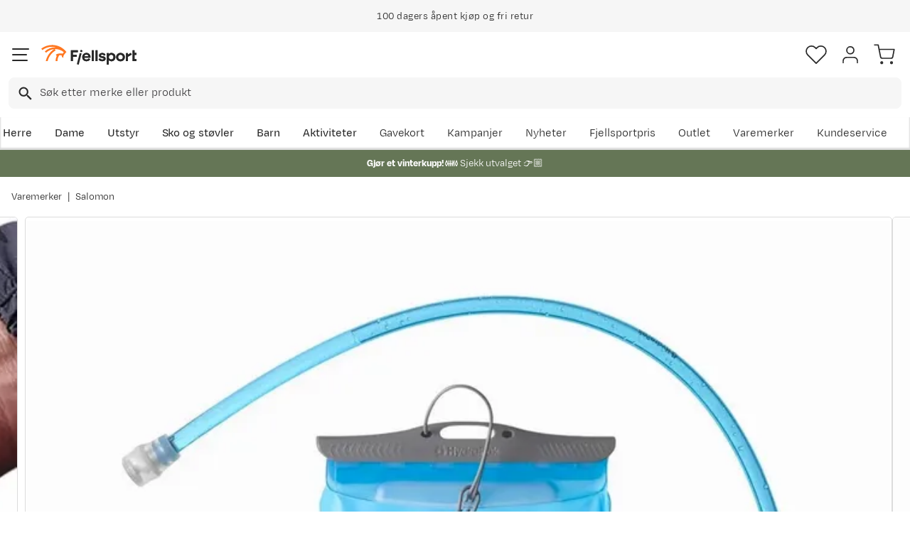

--- FILE ---
content_type: text/html; charset=utf-8
request_url: https://www.fjellsport.no/merker/salomon/salomon-soft-reservoir-1-5l-clear-blue
body_size: 31587
content:
<!DOCTYPE html><html lang="nb-NO"><head><meta name="viewport" content="width=device-width, initial-scale=1"/><link rel="stylesheet" href="/static/globals.a41eed07f50aed9f7cb2.css"/><script><!-- Google Tag Manager -->
(function(w,d,s,l,i){w[l]=w[l]||[];w[l].push({'gtm.start':
new Date().getTime(),event:'gtm.js'});var f=d.getElementsByTagName(s)[0],
j=d.createElement(s),dl=l!='dataLayer'?'&l='+l:'';j.async=true;j.src=
'https://www.googletagmanager.com/gtm.js?id='+i+dl;f.parentNode.insertBefore(j,f);
})(window,document,'script','dataLayer','GTM-TP3749N');
<!-- End Google Tag Manager --></script><meta name="theme-color" content="#000"/><title>Salomon Soft Reservoir 1,5 L Clear Blue | Fjellsport.no</title><meta data-excite="true" property="og:title" content="Salomon Soft Reservoir 1,5 L Clear Blue | Fjellsport.no"/><meta data-excite="true" name="description" content="SOFT RESERVOIR 1,5L er ideell for alle turene dine, og holder deg hydrert og energisk på farten."/><meta data-excite="true" property="og:description" content="SOFT RESERVOIR 1,5L er ideell for alle turene dine, og holder deg hydrert og energisk på farten."/><meta data-excite="true" property="og:image" content="https://www.fjellsport.no/assets/blobs/LC1916200-CLEARBLUE-1-5789a31932.jpeg"/><meta data-excite="true" property="og:type" content="product"/><link rel="canonical" href="https://www.fjellsport.no/merker/salomon/salomon-soft-reservoir-1-5l-clear-blue" data-excite="true"/><link rel="og:url" href="https://www.fjellsport.no/merker/salomon/salomon-soft-reservoir-1-5l-clear-blue" data-excite="true"/><link rel="manifest" href="/webappmanifest"/></head><body><script>document.addEventListener('load',function(e) {  if (e.target instanceof HTMLImageElement){ e.target.style.opacity = '1'}},{ capture: true });</script><noscript><style>img {opacity: 1!important;}</style></noscript><div id="container"><style data-glitz="">.a{flex-direction:column;-webkit-box-orient:vertical;-webkit-box-direction:normal}.b{min-height:100vh}.c{display:-webkit-box;display:-moz-box;display:-ms-flexbox;display:-webkit-flex;display:flex}.d{margin-bottom:0}.e{margin-top:0}.f{margin-right:0}.g{margin-left:0}.h{padding-bottom:0}.i{padding-top:0}.j{padding-right:0}.k{padding-left:0}</style><div class="a b c d e f g h i j k"><style data-glitz="">.l{position:relative}.m{z-index:6}.n{background-color:#f6f6f6}</style><div class="l m n"><style data-glitz="">.o{height:45px}.p{justify-content:center;-webkit-box-pack:center}.q{align-items:center;-webkit-box-align:center}.v{margin-right:auto}.w{margin-left:auto}.x{width:1368px}.y{max-width:100%}@media (max-width: 1368 + 80px) and (min-width: 1280px){.t{padding-right:40px}.u{padding-left:40px}}@media (max-width: 1280px){.r{padding-right:12px}.s{padding-left:12px}}</style><div class="o l p q c r s t u v w x y"><style data-glitz="">.z{font-weight:400}</style><div class="z c"><style data-glitz="">.a1{margin-right:56px}.a2{height:inherit}.a0:last-child{margin-right:0}</style><div class="a0 a1 a2 p q c"><style data-glitz="">.a3{margin-right:8px}.a4{transition-timing-function:ease-in}.a5{transition-duration:200ms}.a6{transition-property:opacity;-webkit-transition-property:opacity;-moz-transition-property:opacity}.a7{opacity:0}.a8{height:auto}</style><img loading="lazy" alt="" height="20" width="20" src="/assets/contentful/getkuj6dy7e1/1gKKIxjTBtRFvt18Fjh97A/c5438bd3a1027602986bda0ef0388007/Fri-frakt.svg" class="a3 a4 a5 a6 a7 a8 y"/><style data-glitz="">.a9{font-size:10px}.ac{line-height:1.61803399}@media (max-width: 1280px){.ab{margin-bottom:0}}@media (min-width: 1281px){.aa{font-size:12px}}</style><p class="a9 d aa ab ac">Fri frakt over 1200,-</p></div><div class="a0 a1 a2 p q c"><img loading="lazy" alt="" height="20" width="20" src="/assets/contentful/getkuj6dy7e1/7fN8wW9k6nUDSXMnKa8mbt/56d1577c6c942aa8b84bf2305de083f6/A__pent-kj__p.svg" class="a3 a4 a5 a6 a7 a8 y"/><p class="a9 d aa ab ac">100 dagers åpent kjøp og fri retur</p></div><div class="a0 a1 a2 p q c"><img loading="lazy" alt="" height="20" width="20" src="/assets/contentful/getkuj6dy7e1/3xywAzrpUaxDQf6zWtN4yl/8350b037237ee9ee820518e13ffc6532/Levering.svg" class="a3 a4 a5 a6 a7 a8 y"/><p class="a9 d aa ab ac">Klimakompensert lynrask levering </p></div></div></div></div><style data-glitz="">.ae{box-shadow:0px 2px 6px rgba(0, 0, 0, 0.04)}.af{width:100%}.ag{z-index:4}.ah{background-color:#fff}.ai{top:0}.aj{position:-webkit-sticky;position:sticky}.ak{height:146px}.al{align-items:inherit;-webkit-box-align:inherit}</style><header class="ae af ag ah ai aj ak al a"><style data-glitz="">.am{justify-content:space-between;-webkit-box-pack:justify}@media (max-width: 1280px){.ao{padding-right:16px}.ap{padding-left:16px}}@media (min-width: 1281px){.an{height:100px}}</style><div class="l am q c an ao ap t u v w x y"><style data-glitz="">.ax{color:inherit}.aq:focus-visible:focus-within{outline-color:#fcbe00}.ar:focus-visible{outline-offset:4px}.as:focus-visible{outline-style:solid}.at:focus-visible{outline-width:2px}.au:visited{color:inherit}.av:hover{color:inherit}.aw:hover{text-decoration:underline}</style><a aria-label="Gå til forsiden" class="aq ar as at au av aw ax" data-spa-link="true" href="/"><style data-glitz="">.ay{max-width:202px}.az{min-width:202px}</style><img loading="eager" alt="" style="opacity:1" height="40" width="185" src="/assets/contentful/getkuj6dy7e1/1b17vfFQTJSPXDOopvuvck/f3afce8bc1cc57cb383b883c983bae7d/fjellsport-logo-web.svg" class="ay az a4 a5 a6 a7 a8"/></a><div class="af"><style data-glitz="">.b0{z-index:5}.b1{margin-right:80px}.b2{margin-left:80px}@media (max-width: 1280px){.b3{margin-right:12px}.b4{margin-left:12px}}</style><div class="b0 b1 b2 b3 b4"><style data-glitz="">.b5{z-index:1}</style><form action="/sok" class="af b5 l c"><style data-glitz="">.b6{transition-duration:100ms}.b7{transition-timing-function:ease-in-out}.b8{transition-property:border-color;-webkit-transition-property:border-color;-moz-transition-property:border-color}.b9{border-radius:8px}.ba{height:44px}.bb{border-bottom-width:1px}.bc{border-bottom-color:#f6f6f6}.bd{border-bottom-style:solid}.be{border-top-width:1px}.bf{border-top-color:#f6f6f6}.bg{border-top-style:solid}.bh{border-right-width:1px}.bi{border-right-color:#f6f6f6}.bj{border-right-style:solid}.bk{border-left-width:1px}.bl{border-left-color:#f6f6f6}.bm{border-left-style:solid}@media (min-width: 1281px){.bn{height:50px}}</style><div role="combobox" aria-haspopup="listbox" aria-owns="suggestions" aria-expanded="false" class="b6 b7 b8 af b9 ba bb bc bd be bf bg bh bi bj bk bl bm n q am c bn"><style data-glitz="">.bo{padding-right:12px}.bp{padding-left:16px}.bt{text-transform:none}.bu{cursor:pointer}.bv{border-radius:5px}.bw{letter-spacing:0.01em}.bx{display:-webkit-inline-box;display:-moz-inline-box;display:-ms-inline-flexbox;display:-webkit-inline-flex;display:inline-flex}.c3{border-bottom-color:rgba(125, 125, 125, 0)}.c4{border-top-color:rgba(125, 125, 125, 0)}.c5{border-right-color:rgba(125, 125, 125, 0)}.c6{border-left-color:rgba(125, 125, 125, 0)}.c7{background-color:rgba(125, 125, 125, 0)}.c8{font-size:16px}.c9{padding-bottom:12px}.ca{padding-top:12px}.cb{transition-timing-function:ease-out}.cc{transition-property:color, background, opacity, border;-webkit-transition-property:color, background, opacity, border;-moz-transition-property:color, background, opacity, border}.ce{user-select:none;-webkit-user-select:none;-ms-user-select:none}.cf{font-variant:inherit}.cg{font-style:inherit}.cd:focus{outline-style:none}@media (hover: hover){.bq:hover{background-color:transparent}.by:hover{border-bottom-color:transparent}.bz:hover{border-top-color:transparent}.c0:hover{border-right-color:transparent}.c1:hover{border-left-color:transparent}.c2:hover{color:inherit}}@media (max-width: 1280px){.br{font-size:16px}.bs{padding-right:8px}}</style><button type="submit" tabindex="-1" aria-label="Missing translation for search.searchInput" class="bo bp bq br bs s bt bu bv z bw q p bx by bz c0 c1 c2 bd c3 bb bg c4 be bj c5 bh bm c6 bk ax c7 c8 c9 ca cb a5 cc aq ar as at cd ce cf cg"><style data-glitz="">.ch{width:19px}.ci{height:19px}.cj{display:block}</style><svg viewBox="0 0 19 20" xmlns="http://www.w3.org/2000/svg" fill="currentColor" class="ch ci cj"><path d="M13.58 12.45h-.859l-.304-.294a7.03 7.03 0 001.705-4.595 7.061 7.061 0 10-7.06 7.061 7.03 7.03 0 004.594-1.705l.294.304v.858L17.38 19.5 19 17.881l-5.42-5.431zm-6.519 0A4.882 4.882 0 012.173 7.56 4.882 4.882 0 017.06 2.673 4.882 4.882 0 0111.95 7.56 4.882 4.882 0 017.06 12.45z"></path></svg></button><style data-glitz="">.cm{background-color:inherit}.cs{border-bottom-style:none}.ct{border-top-style:none}.cu{border-right-style:none}.cv{border-left-style:none}.ck:focus::placeholder{color:#434244}.cl::placeholder{color:#434244}.co:focus{border-bottom-style:none}.cp:focus{border-top-style:none}.cq:focus{border-right-style:none}.cr:focus{border-left-style:none}@media (max-width: 1280px){.cn::placeholder{color:#434244}}</style><input role="searchbox" aria-label="Søk etter merke eller produkt" aria-autocomplete="list" aria-controls="suggestions" name="q" autoComplete="off" placeholder="Søk etter merke eller produkt" class="ck cl cm af cn cd co cp cq cr cs ct cu cv" value=""/></div></form></div></div><div class="q c"><style data-glitz="">.cw{padding-left:12px}</style><div class="c9 ca bo cw a q p c"><style data-glitz="">.cx{overflow:visible}@media (hover: hover){.cy:hover{background-color:inherit}}</style><button aria-label=" Favoritter" aria-expanded="false" title=" Favoritter" type="button" class="cx l h i j k q a c bu cy bt bv z bw p by bz c0 c1 c2 bd c3 bb bg c4 be bj c5 bh bm c6 bk ax c7 c8 cb a5 cc aq ar as at cd ce cf cg"><style data-glitz="">.cz{stroke-width:1.6px}.d0{height:30px}.d1{width:30px}</style><svg viewBox="0 0 28 26" fill="none" xmlns="http://www.w3.org/2000/svg" class="cz d0 d1 cj"><path d="M3.007 3.627a6.84 6.84 0 014.838-2.013 6.816 6.816 0 014.839 2.013l1.318 1.324 1.319-1.324a6.829 6.829 0 014.838-2.013c1.815 0 3.556.724 4.839 2.013a6.886 6.886 0 012.004 4.859c0 1.822-.721 3.57-2.004 4.859l-1.319 1.324-9.677 9.717-9.677-9.717-1.318-1.324a6.87 6.87 0 01-2.005-4.86 6.895 6.895 0 012.005-4.858v0z" stroke="currentColor" stroke-linecap="round" stroke-linejoin="round"></path></svg></button></div><div class="c9 ca bo cw a q p c"><style data-glitz="">.d3{text-decoration:none}.d2:hover{text-decoration:none}</style><a aria-label=" " class="l h i j k q a c bu cy aq ar as at bt bv z bw p by bz c0 c1 c2 bd c3 bb bg c4 be bj c5 bh bm c6 bk ax c7 c8 cb a5 cc av d2 d3" data-spa-link="true" href=""><svg viewBox="0 0 28 28" fill="none" stroke="currentColor" xmlns="http://www.w3.org/2000/svg" class="cz d0 d1 cj"><path d="M23.333 24.5v-2.333a4.667 4.667 0 00-4.666-4.667H9.333a4.667 4.667 0 00-4.666 4.667V24.5M14 12.833A4.667 4.667 0 1014 3.5a4.667 4.667 0 000 9.333z" stroke-linecap="round" stroke-linejoin="round"></path></svg></a></div><div class="c9 ca bo cw a q p c"><style data-glitz="">.d4{padding-bottom:8px}.d5{padding-top:8px}.d6{padding-right:8px}.d7{padding-left:8px}@media (min-width: 1281px){.d8{padding-bottom:0}.d9{padding-top:0}.da{padding-right:0}.db{padding-left:0}}</style><button aria-label=" " title="Handlekurv" aria-expanded="false" type="button" class="l d4 d5 d6 d7 cy d8 d9 da db bt bu bv z bw q p bx by bz c0 c1 c2 bd c3 bb bg c4 be bj c5 bh bm c6 bk ax c7 c8 cb a5 cc aq ar as at cd ce cf cg"><svg viewBox="0 0 28 28" fill="none" xmlns="http://www.w3.org/2000/svg" class="cz d0 d1 cj"><path d="M10.5 25.667a1.167 1.167 0 100-2.334 1.167 1.167 0 000 2.334zM23.333 25.667a1.167 1.167 0 100-2.334 1.167 1.167 0 000 2.334zM1.167 1.167h4.666L8.96 16.788a2.333 2.333 0 002.333 1.878h11.34a2.333 2.333 0 002.334-1.878L26.833 7H7" stroke="currentColor" stroke-linecap="round" stroke-linejoin="round"></path></svg></button></div></div></div><div><style data-glitz="">.dc{flex-direction:row;-webkit-box-orient:horizontal;-webkit-box-direction:normal}.dd{height:46px}</style><div class="am dc c dd ao ap t u v w x y"><div class="dc c"><style data-glitz="">.df{padding-right:16px}.dg{overflow:hidden}.dh{align-items:flex-start;-webkit-box-align:start}.de:first-child:not(:only-child){padding-left:0}</style><div class="de df bp dg p dh c dd"><style data-glitz="">.dj{flex-basis:auto}.dk{flex-shrink:0}.dl{flex-grow:0;-webkit-box-flex:0}.dm{height:100%}.di:focus{text-decoration:none}</style><a aria-haspopup="true" aria-expanded="false" aria-owns="HerreMenu" class="di d2 dj dk dl z l dm d3 c8 au av ax aq ar as at" data-spa-link="true" href="/herreklaer">Herre</a></div><div class="de df bp dg p dh c dd"><a aria-haspopup="true" aria-expanded="false" aria-owns="DameMenu" class="di d2 dj dk dl z l dm d3 c8 au av ax aq ar as at" data-spa-link="true" href="/dameklaer">Dame</a></div><div class="de df bp dg p dh c dd"><a aria-haspopup="true" aria-expanded="false" aria-owns="UtstyrMenu" class="di d2 dj dk dl z l dm d3 c8 au av ax aq ar as at" data-spa-link="true" href="/turutstyr">Utstyr</a></div><div class="de df bp dg p dh c dd"><a aria-haspopup="true" aria-expanded="false" aria-owns="SkoogstøvlerMenu" class="di d2 dj dk dl z l dm d3 c8 au av ax aq ar as at" data-spa-link="true" href="/fottoy">Sko og støvler</a></div><div class="de df bp dg p dh c dd"><a aria-haspopup="true" aria-expanded="false" aria-owns="BarnMenu" class="di d2 dj dk dl z l dm d3 c8 au av ax aq ar as at" data-spa-link="true" href="/barn">Barn</a></div><div class="de df bp dg p dh c dd"><a aria-haspopup="true" aria-expanded="false" aria-owns="AktiviteterMenu" class="di d2 dj dk dl z l dm d3 c8 au av ax aq ar as at" data-spa-link="true" href="/aktiviteter">Aktiviteter</a></div></div><div class="dc c"><style data-glitz="">.dn:last-child{padding-right:0}</style><div class="dn df bp dg p dh c dd"><a class="di d2 dj dk dl z l dm d3 c8 au av ax aq ar as at" data-spa-link="true" href="/kampanjer">Kampanjer</a></div><div class="dn df bp dg p dh c dd"><a class="di d2 dj dk dl z l dm d3 c8 au av ax aq ar as at" data-spa-link="true" href="/kampanjer/nyheter-pa-fjellsport">Nyheter</a></div><div class="dn df bp dg p dh c dd"><a class="di d2 dj dk dl z l dm d3 c8 au av ax aq ar as at" data-spa-link="true" href="/sider/fjellsportpris">Fjellsportpris</a></div><div class="dn df bp dg p dh c dd"><a class="di d2 dj dk dl z l dm d3 c8 au av ax aq ar as at" data-spa-link="true" href="/kampanjer/outlet">Outlet</a></div><div class="dn df bp dg p dh c dd"><a class="di d2 dj dk dl z l dm d3 c8 au av ax aq ar as at" data-spa-link="true" href="/merker">Varemerker</a></div><div class="dn df bp dg p dh c dd"><a class="di d2 dj dk dl z l dm d3 c8 au av ax aq ar as at" data-spa-link="true" href="/faq">Kundeservice</a></div></div></div><div></div></div></header><style data-glitz="">.do{color:#ffffff}.dp{background-color:#657656}</style><div class="do dp af"><style data-glitz="">@media (min-width: 769px){.dq{max-width:1368px}}</style><div class="v w af c dq"><style data-glitz="">.dr{line-height:1.2}.ds{height:40px}.dt{text-decoration-line:none;-webkit-text-decoration-line:none}.du{font-size:14px}@media (max-width: 1280px){.dv{height:auto}.dw{padding-bottom:8px}.dx{padding-top:8px}.dy{padding-left:8px}}</style><a class="aw av ax dr v w ds dt du p q dc c dv dw dx bs dy aq ar as at" data-spa-link="true" href="/kampanjer/vinterkupp"><p style="text-align:center" class="d ab ac"><style data-glitz="">.dz{font-weight:bold}</style><span class="dz">Gjør et vinterkupp! ❄️ </span>Sjekk utvalget 👉🏼</p></a></div></div><style data-glitz="">.e0{flex-grow:1;-webkit-box-flex:1}</style><main class="e0 dm"><style data-glitz="">.e1{padding-bottom:16px}.e2{padding-top:16px}.e3{overflow-y:hidden}.e4{overflow-x:auto}.e5{white-space:nowrap}.e6{min-height:56px}</style><div class="e1 e2 e3 e4 e5 e6 ao ap t u v w x y"><nav><style data-glitz="">.ed{word-break:break-all}.ee{color:#272727}.e7:last-child:after{content:""}.e8:last-child{color:#282828}.e9:last-child{font-weight:normal}.ea:after{margin-right:8px}.eb:after{margin-left:8px}.ec:after{content:"|"}</style><span class="e7 e8 e9 ea eb ec ed bt ee du"><a class="e5 d3 aq ar as at au av aw ax" data-spa-link="true" href="/merker">Varemerker</a></span><span class="e7 e8 e9 ea eb ec ed bt ee du"><a class="e5 d3 aq ar as at au av aw ax" data-spa-link="true" href="/merker/salomon">Salomon</a></span></nav></div><div class="ao ap t u v w x y"><style data-glitz="">.ef{margin-bottom:40px}.eg{gap:32px}@media (max-width: 1280px){.eh{flex-direction:column;-webkit-box-orient:vertical;-webkit-box-direction:normal}}</style><div class="ef am eg c af ab eh"><style data-glitz="">.ei{min-width:0}</style><div class="ei e0"><style data-glitz="">.ej{gap:20px}.ek{align-self:flex-start}@media (min-width: 1281px){.el{height:500px}.em{margin-bottom:16px}}</style><div class="ej c ek l dm af el em"><style data-glitz="">.en{width:80px}</style><div class="en dk l"><div class="dm dg dj dk e0"><style data-glitz="">.eo{gap:12px}.ep{will-change:transform}</style><div class="a eo a2 ep c"><style data-glitz="">.eq{height:calc(25% - 24px)}</style><div class="eq l dj dk dl"><style data-glitz="">@media (max-width: 1280px){.er{padding-top:100%}}</style><div class="ah dm l er"><style data-glitz="">.es{border-bottom-color:#FF7720}.et{border-top-color:#FF7720}.eu{border-right-color:#FF7720}.ev{border-left-color:#FF7720}.ew{object-fit:cover}.ex{height:100px}.ey{border-bottom-width:0.5px}.ez{border-top-width:0.5px}.f0{border-right-width:0.5px}.f1{border-left-width:0.5px}.f2{position:absolute}</style><img alt="Salomon Soft Reservoir 1,5 L Clear Blue Salomon" title="Salomon Soft Reservoir 1,5 L Clear Blue Salomon" height="0" width="1013" srcSet="https://www.fjellsport.no/assets/blobs/LC1916200-CLEARBLUE-1-5789a31932.jpeg?preset=thumb 180w,https://www.fjellsport.no/assets/blobs/LC1916200-CLEARBLUE-1-5789a31932.jpeg?preset=thumb&amp;dpr=1.5 270w,https://www.fjellsport.no/assets/blobs/LC1916200-CLEARBLUE-1-5789a31932.jpeg?preset=thumb&amp;dpr=2 360w" src="https://www.fjellsport.no/assets/blobs/LC1916200-CLEARBLUE-1-5789a31932.jpeg?preset=thumb&amp;dpr=2" class="es et eu ev a0 bv ew ex bd ey bg ez bj f0 bm f1 bu af ai f2 a4 a5 a6 a7 y"/></div></div><div class="eq l dj dk dl"><div class="ah dm l er"><style data-glitz="">.f3{border-bottom-color:#DCDCDC}.f4{border-top-color:#DCDCDC}.f5{border-right-color:#DCDCDC}.f6{border-left-color:#DCDCDC}</style><img loading="lazy" alt="Salomon Soft Reservoir 1,5 L Clear Blue Salomon" title="Salomon Soft Reservoir 1,5 L Clear Blue Salomon" height="0" width="810" srcSet="https://www.fjellsport.no/assets/blobs/LC1916200-CLEARBLUE-2-2a7698e935.jpeg?preset=thumb 180w,https://www.fjellsport.no/assets/blobs/LC1916200-CLEARBLUE-2-2a7698e935.jpeg?preset=thumb&amp;dpr=1.5 270w,https://www.fjellsport.no/assets/blobs/LC1916200-CLEARBLUE-2-2a7698e935.jpeg?preset=thumb&amp;dpr=2 360w" src="https://www.fjellsport.no/assets/blobs/LC1916200-CLEARBLUE-2-2a7698e935.jpeg?preset=thumb&amp;dpr=2" class="a0 bv ew ex bd ey f3 bg ez f4 bj f0 f5 bm f1 f6 bu af ai f2 a4 a5 a6 a7 y"/></div></div><div class="eq l dj dk dl"><div class="ah dm l er"><img loading="lazy" alt="Salomon Soft Reservoir 1,5 L Clear Blue Salomon" title="Salomon Soft Reservoir 1,5 L Clear Blue Salomon" height="0" width="810" srcSet="https://www.fjellsport.no/assets/blobs/LC1916200-CLEARBLUE-3-0b14d2d836.jpeg?preset=thumb 180w,https://www.fjellsport.no/assets/blobs/LC1916200-CLEARBLUE-3-0b14d2d836.jpeg?preset=thumb&amp;dpr=1.5 270w,https://www.fjellsport.no/assets/blobs/LC1916200-CLEARBLUE-3-0b14d2d836.jpeg?preset=thumb&amp;dpr=2 360w" src="https://www.fjellsport.no/assets/blobs/LC1916200-CLEARBLUE-3-0b14d2d836.jpeg?preset=thumb&amp;dpr=2" class="a0 bv ew ex bd ey f3 bg ez f4 bj f0 f5 bm f1 f6 bu af ai f2 a4 a5 a6 a7 y"/></div></div><div class="eq l dj dk dl"><div class="ah dm l er"><img loading="lazy" alt="Salomon Soft Reservoir 1,5 L Clear Blue Salomon" title="Salomon Soft Reservoir 1,5 L Clear Blue Salomon" height="0" width="810" srcSet="https://www.fjellsport.no/assets/blobs/LC1916200-CLEARBLUE-4-304066e1a7.jpeg?preset=thumb 180w,https://www.fjellsport.no/assets/blobs/LC1916200-CLEARBLUE-4-304066e1a7.jpeg?preset=thumb&amp;dpr=1.5 270w,https://www.fjellsport.no/assets/blobs/LC1916200-CLEARBLUE-4-304066e1a7.jpeg?preset=thumb&amp;dpr=2 360w" src="https://www.fjellsport.no/assets/blobs/LC1916200-CLEARBLUE-4-304066e1a7.jpeg?preset=thumb&amp;dpr=2" class="a0 bv ew ex bd ey f3 bg ez f4 bj f0 f5 bm f1 f6 bu af ai f2 a4 a5 a6 a7 y"/></div></div><div class="eq l dj dk dl"><div class="ah dm l er"><img loading="lazy" alt="Salomon Soft Reservoir 1,5 L Clear Blue Salomon" title="Salomon Soft Reservoir 1,5 L Clear Blue Salomon" height="0" width="810" srcSet="https://www.fjellsport.no/assets/blobs/LC1916200-CLEARBLUE-5-eaa7b4828a.jpeg?preset=thumb 180w,https://www.fjellsport.no/assets/blobs/LC1916200-CLEARBLUE-5-eaa7b4828a.jpeg?preset=thumb&amp;dpr=1.5 270w,https://www.fjellsport.no/assets/blobs/LC1916200-CLEARBLUE-5-eaa7b4828a.jpeg?preset=thumb&amp;dpr=2 360w" src="https://www.fjellsport.no/assets/blobs/LC1916200-CLEARBLUE-5-eaa7b4828a.jpeg?preset=thumb&amp;dpr=2" class="a0 bv ew ex bd ey f3 bg ez f4 bj f0 f5 bm f1 f6 bu af ai f2 a4 a5 a6 a7 y"/></div></div><div class="eq l dj dk dl"><div class="ah dm l er"><img loading="lazy" alt="Salomon Soft Reservoir 1,5 L Clear Blue Salomon" title="Salomon Soft Reservoir 1,5 L Clear Blue Salomon" height="0" width="810" srcSet="https://www.fjellsport.no/assets/blobs/LC1916200-CLEARBLUE-6-df93460cfd.jpeg?preset=thumb 180w,https://www.fjellsport.no/assets/blobs/LC1916200-CLEARBLUE-6-df93460cfd.jpeg?preset=thumb&amp;dpr=1.5 270w,https://www.fjellsport.no/assets/blobs/LC1916200-CLEARBLUE-6-df93460cfd.jpeg?preset=thumb&amp;dpr=2 360w" src="https://www.fjellsport.no/assets/blobs/LC1916200-CLEARBLUE-6-df93460cfd.jpeg?preset=thumb&amp;dpr=2" class="a0 bv ew ex bd ey f3 bg ez f4 bj f0 f5 bm f1 f6 bu af ai f2 a4 a5 a6 a7 y"/></div></div></div></div></div><style data-glitz="">.f7{pointer-events:none}.f8{top:20px}.f9{right:32px}.fa{color:#717171}.fb{width:1.5em}.fc{height:1.5em}</style><svg viewBox="0 0 22 22" fill="none" xmlns="http://www.w3.org/2000/svg" class="f7 b5 f8 f9 f2 fa fb fc cj"><g stroke="#797979" stroke-width="2" stroke-linecap="round" stroke-linejoin="round"><path d="M9.9 18.7a8.8 8.8 0 100-17.6 8.8 8.8 0 000 17.6zM20.9 20.9l-4.84-4.84M9.9 6.6v6.6M6.6 9.9h6.6"></path></g></svg><style data-glitz="">@media (min-width: 1281px){.fd{border-bottom-width:1px}.fe{border-bottom-color:#DCDCDC}.ff{border-bottom-style:solid}.fg{border-top-width:1px}.fh{border-top-color:#DCDCDC}.fi{border-top-style:solid}.fj{border-right-width:1px}.fk{border-right-color:#DCDCDC}.fl{border-right-style:solid}.fm{border-left-width:1px}.fn{border-left-color:#DCDCDC}.fo{border-left-style:solid}}</style><div class="bv bu e0 fd fe ff fg fh fi fj fk fl fm fn fo l"><div class="dm dg dj dk e0"><style data-glitz="">.fp{gap:0px}</style><div class="fp a2 ep c"><style data-glitz="">.fq{width:calc(100% - 0px)}</style><div class="fq l dj dk dl"><style data-glitz="">@media (max-width: 1280px){.fr{margin-left:10px}}</style><div class="fr ah dm l er"><style data-glitz="">.g5{object-fit:contain}@media (max-width: 1280px){.fs{border-radius:5px}.ft{border-bottom-width:1px}.fu{border-bottom-color:#DCDCDC}.fv{border-bottom-style:solid}.fw{border-top-width:1px}.fx{border-top-color:#DCDCDC}.fy{border-top-style:solid}.fz{border-right-width:1px}.g0{border-right-color:#DCDCDC}.g1{border-right-style:solid}.g2{border-left-width:1px}.g3{border-left-color:#DCDCDC}.g4{border-left-style:solid}}</style><img alt="Salomon Soft Reservoir 1,5 L Clear Blue Salomon" title="Salomon Soft Reservoir 1,5 L Clear Blue Salomon" height="0" width="1013" srcSet="https://www.fjellsport.no/assets/blobs/LC1916200-CLEARBLUE-1-5789a31932.jpeg?preset=medium 960w,https://www.fjellsport.no/assets/blobs/LC1916200-CLEARBLUE-1-5789a31932.jpeg?preset=medium&amp;dpr=1.5 1440w,https://www.fjellsport.no/assets/blobs/LC1916200-CLEARBLUE-1-5789a31932.jpeg?preset=medium&amp;dpr=2 1920w" src="https://www.fjellsport.no/assets/blobs/LC1916200-CLEARBLUE-1-5789a31932.jpeg?preset=medium&amp;dpr=2" sizes="40vw" class="fs ft fu fv fw fx fy fz g0 g1 g2 g3 g4 bu af dm g5 ai f2 a4 a5 a6 a7 y"/><style data-glitz="">.g6{gap:8px}.g7{left:0}</style><div class="g6 ai g7 f2 c"></div></div></div><div class="fq l dj dk dl"><div class="ah dm l er"><img loading="lazy" alt="Salomon Soft Reservoir 1,5 L Clear Blue Salomon" title="Salomon Soft Reservoir 1,5 L Clear Blue Salomon" height="0" width="810" srcSet="https://www.fjellsport.no/assets/blobs/LC1916200-CLEARBLUE-2-2a7698e935.jpeg?preset=medium 960w,https://www.fjellsport.no/assets/blobs/LC1916200-CLEARBLUE-2-2a7698e935.jpeg?preset=medium&amp;dpr=1.5 1440w,https://www.fjellsport.no/assets/blobs/LC1916200-CLEARBLUE-2-2a7698e935.jpeg?preset=medium&amp;dpr=2 1920w" src="https://www.fjellsport.no/assets/blobs/LC1916200-CLEARBLUE-2-2a7698e935.jpeg?preset=medium&amp;dpr=2" sizes="40vw" class="fs ft fu fv fw fx fy fz g0 g1 g2 g3 g4 bu af dm g5 ai f2 a4 a5 a6 a7 y"/><div class="g6 ai g7 f2 c"></div></div></div><div class="fq l dj dk dl"><div class="ah dm l er"><img loading="lazy" alt="Salomon Soft Reservoir 1,5 L Clear Blue Salomon" title="Salomon Soft Reservoir 1,5 L Clear Blue Salomon" height="0" width="810" srcSet="https://www.fjellsport.no/assets/blobs/LC1916200-CLEARBLUE-3-0b14d2d836.jpeg?preset=medium 960w,https://www.fjellsport.no/assets/blobs/LC1916200-CLEARBLUE-3-0b14d2d836.jpeg?preset=medium&amp;dpr=1.5 1440w,https://www.fjellsport.no/assets/blobs/LC1916200-CLEARBLUE-3-0b14d2d836.jpeg?preset=medium&amp;dpr=2 1920w" src="https://www.fjellsport.no/assets/blobs/LC1916200-CLEARBLUE-3-0b14d2d836.jpeg?preset=medium&amp;dpr=2" sizes="40vw" class="fs ft fu fv fw fx fy fz g0 g1 g2 g3 g4 bu af dm g5 ai f2 a4 a5 a6 a7 y"/><div class="g6 ai g7 f2 c"></div></div></div><div class="fq l dj dk dl"><div class="ah dm l er"><img loading="lazy" alt="Salomon Soft Reservoir 1,5 L Clear Blue Salomon" title="Salomon Soft Reservoir 1,5 L Clear Blue Salomon" height="0" width="810" srcSet="https://www.fjellsport.no/assets/blobs/LC1916200-CLEARBLUE-4-304066e1a7.jpeg?preset=medium 960w,https://www.fjellsport.no/assets/blobs/LC1916200-CLEARBLUE-4-304066e1a7.jpeg?preset=medium&amp;dpr=1.5 1440w,https://www.fjellsport.no/assets/blobs/LC1916200-CLEARBLUE-4-304066e1a7.jpeg?preset=medium&amp;dpr=2 1920w" src="https://www.fjellsport.no/assets/blobs/LC1916200-CLEARBLUE-4-304066e1a7.jpeg?preset=medium&amp;dpr=2" sizes="40vw" class="fs ft fu fv fw fx fy fz g0 g1 g2 g3 g4 bu af dm g5 ai f2 a4 a5 a6 a7 y"/><div class="g6 ai g7 f2 c"></div></div></div><div class="fq l dj dk dl"><div class="ah dm l er"><img loading="lazy" alt="Salomon Soft Reservoir 1,5 L Clear Blue Salomon" title="Salomon Soft Reservoir 1,5 L Clear Blue Salomon" height="0" width="810" srcSet="https://www.fjellsport.no/assets/blobs/LC1916200-CLEARBLUE-5-eaa7b4828a.jpeg?preset=medium 960w,https://www.fjellsport.no/assets/blobs/LC1916200-CLEARBLUE-5-eaa7b4828a.jpeg?preset=medium&amp;dpr=1.5 1440w,https://www.fjellsport.no/assets/blobs/LC1916200-CLEARBLUE-5-eaa7b4828a.jpeg?preset=medium&amp;dpr=2 1920w" src="https://www.fjellsport.no/assets/blobs/LC1916200-CLEARBLUE-5-eaa7b4828a.jpeg?preset=medium&amp;dpr=2" sizes="40vw" class="fs ft fu fv fw fx fy fz g0 g1 g2 g3 g4 bu af dm g5 ai f2 a4 a5 a6 a7 y"/><div class="g6 ai g7 f2 c"></div></div></div><div class="fq l dj dk dl"><div class="ah dm l er"><img loading="lazy" alt="Salomon Soft Reservoir 1,5 L Clear Blue Salomon" title="Salomon Soft Reservoir 1,5 L Clear Blue Salomon" height="0" width="810" srcSet="https://www.fjellsport.no/assets/blobs/LC1916200-CLEARBLUE-6-df93460cfd.jpeg?preset=medium 960w,https://www.fjellsport.no/assets/blobs/LC1916200-CLEARBLUE-6-df93460cfd.jpeg?preset=medium&amp;dpr=1.5 1440w,https://www.fjellsport.no/assets/blobs/LC1916200-CLEARBLUE-6-df93460cfd.jpeg?preset=medium&amp;dpr=2 1920w" src="https://www.fjellsport.no/assets/blobs/LC1916200-CLEARBLUE-6-df93460cfd.jpeg?preset=medium&amp;dpr=2" sizes="40vw" class="fs ft fu fv fw fx fy fz g0 g1 g2 g3 g4 bu af dm g5 ai f2 a4 a5 a6 a7 y"/><div class="g6 ai g7 f2 c"></div></div></div></div></div></div></div><style data-glitz="">@media (min-width: 1281px){.g8{margin-left:100px}}</style><div class="dg ei g8"><div id="videoly-info"><style data-glitz="">.g9{display:none}</style><div id="videoly-product-title" class="g9">Salomon Soft Reservoir 1,5 L Clear Blue</div><div id="videoly-product-id" class="g9">LC10647$</div><div id="videoly-product-brand" class="g9">Salomon</div><div id="videoly-product-sku" class="g9">157-4046</div><div id="videoly-variant-id" class="g9">157-4046</div></div></div><div><style data-glitz="">.ga:first-child{border-top-color:#f6f6f6}.gb:first-child{border-top-style:solid}.gc:first-child{border-top-width:1px}</style><div class="ga gb gc bc bd bb"><style data-glitz="">.gd{line-height:1}.gg{height:60px}@media (max-width: 1280px){.ge{padding-right:24px}.gf{padding-left:24px}}</style><div class="gd ge gf ce bu gg am q c aq ar as at"><style data-glitz="">.gh{font-weight:500}.gi{font-size:20px}.gj{transition-duration:80ms}.gk{transition-property:font-weight;-webkit-transition-property:font-weight;-moz-transition-property:font-weight}</style><span class="gh q c gi b7 gj gk">Produktbeskrivelse </span><style data-glitz="">.gl{transform:rotate(180deg)}</style><svg width="1.5em" height="1.5em" viewBox="0 0 24 24" fill="none" stroke="currentColor" stroke-linecap="square" stroke-miterlimit="10" stroke-width="2" class="c8 gl"><path d="M18 9.75l-6 6-6-6"></path></svg></div><div><div><style data-glitz="">.gm{padding-bottom:80px}.gn{padding-top:40px}@media (max-width: 1280px){.go{padding-bottom:24px}.gp{padding-top:24px}}</style><div class="gm gn go gp ge gf"><style data-glitz="">.gq{margin-bottom:32px}.gr{font-family:TT Commons Pro,sans-serif}</style><p class="gq gr">SOFT RESERVOIR 1,5L er ideell for alle turene dine, og holder deg hydrert og energisk på farten. Den krymper mens du drikker for å begrense vannets sprett. Reservoaret kombinerer myke materialer, kortere ruting og optimalisert glidegrep for praktisk komfort kilometer etter kilometer. En &quot;Rocket-ventil&quot; gjør det enkelt å koble slangen fra blæren, selv når blæren er full. Blæren har en 90cm slange, men kan klippes kortere om ønskelig. Vend den ut for enkel, enkel rengjøring. TPU er en plast med flere egenskaper som for eksempel innebærer elastisitet, komfort, gjennomsiktighet og smaksfri.</p>
<ul class="gq gr">
<li class="gr">Komprimerbar drikkeblære</li>
<li class="gr">Krymper mens du drikker </li>
<li class="gr">Vendbar for enkel rengjøring</li>
<li class="gr">Sideåpning for plassering under armen</li>
<li class="gr">Plug-n-Play system</li>
<li class="gr">Rocket-ventil</li>
<li class="gr">PVC og bisfenol-free</li>
<li class="gr">FDA godkjent polyuretan</li>
<li class="gr">90 cm slange</li>
<li class="gr">Materiale: TPU</li>
<li class="gr">Dimensjoner: 31 x 15cm</li>
<li class="gr">Volum: 1,5 liter</li>
<li class="gr">Vekt: 120g</li>
</ul><style data-glitz="">.gs{padding-top:24px}.gt{grid-column-gap:80px}.gu{grid-template-areas:"applicable" "detailsTable"}.gv{grid-template-columns:auto;-ms-grid-columns:auto}.gw{display:-ms-grid;display:grid}@media (min-width: 1281px){.gx{grid-template-areas:"detailsTable applicable"}.gy{grid-template-columns:1fr 250px;-ms-grid-columns:1fr 250px}}</style><div class="gs gt gu gv gw gx gy"><style data-glitz="">.gz{grid-area:detailsTable}@media (max-width: 1280px){.h0{font-size:14px}}</style><table class="gz h0"><thead><tr><th class="c9 gh c8">Tilleggsinformasjon</th></tr></thead><tbody><tr class="bc bd bb"><style data-glitz="">.h1{text-align:left}</style><td class="h1 d4 d5">Modellnr.</td><style data-glitz="">.h2{text-align:right}</style><td class="h2 d4 d5">LC10647$</td></tr><tr class="bc bd bb"><td class="h1 d4 d5">Modellnavn</td><td class="h2 d4 d5">SOFT RESERVOIR 1.5L</td></tr><tr class="bc bd bb"><td class="h1 d4 d5">Fargekode</td><td class="h2 d4 d5">Clear Blue</td></tr><tr class="bc bd bb"><td class="h1 d4 d5">Varemerke</td><td class="h2 d4 d5">Salomon</td></tr><tr class="bc bd bb"><td class="h1 d4 d5">Ryggsekkvolum</td><td class="h2 d4 d5">0 - 9 liter</td></tr><tr class="bc bd bb"><td class="h1 d4 d5">Størrelse</td><td class="h2 d4 d5">1.5L</td></tr></tbody></table><style data-glitz="">.h3{grid-area:applicable}</style><div class="h3"><style data-glitz="">.h4{margin-bottom:16px}</style><h3 class="h4 gh c8">Beste bruksområder</h3><style data-glitz="">.h5{margin-bottom:48px}.h6{row-gap:12px}.h7{column-gap:16px}.hc{list-style:none}@media (max-width: 1280px){.h8{grid-template-columns:minmax(148px, 1fr) minmax(148px, 1fr);-ms-grid-columns:minmax(148px, 1fr) minmax(148px, 1fr)}}@media (min-width: 769px){.h9{grid-template-columns:minmax(148px, 1fr) minmax(148px, 1fr) minmax(148px, 1fr);-ms-grid-columns:minmax(148px, 1fr) minmax(148px, 1fr) minmax(148px, 1fr)}}@media (min-width: 1281px){.ha{flex-wrap:wrap;-webkit-box-lines:multiple}.hb{display:-webkit-box;display:-moz-box;display:-ms-flexbox;display:-webkit-flex;display:flex}}</style><ul class="h5 du h6 h7 l gw h8 h9 ha hb hc h i j k e f g"><style data-glitz="">.hd{height:35px}.he{padding-left:50px}</style><li class="q c hd af l he"><style data-glitz="">.hf{width:35px}</style><svg viewBox="0 0 512 512" xmlns="http://www.w3.org/2000/svg" class="g7 hd hf f2"><path d="M440 485c-29 0-97.7-1.86-122-18.7l-241-166c-5.59-3.85-9.41-9.91-10.5-16.6a24.9 24.9 0 014.84-19l18.6-24.2c8-101 110-122 111-122 2.9-.596 5.96.096 8.36 1.86s3.96 4.46 4.28 7.42c3.74 34.5 16.2 59.6 36.9 74.7 33 23.9 76.6 15.1 77 15 4.52-.968 9.17 1.14 11.5 5.17l84.9 151c6.04 10.5 27.5 17.4 34.6 19.1 19 2.7 52.6 16 52.6 47.3 0 28.5-22.2 46.2-57.9 46.2-1.81.053-6.15.128-12.2.128zM193 142c-24 7.95-79 33.7-83.1 103a10.667 10.667 0 01-2.18 5.86l-20.5 26.8c-.829 1.08-.798 2.2-.702 2.78s.415 1.65 1.52 2.41l241 166c18.1 12.4 84.5 15.7 122 14.9 13.9 0 36.9-3.24 36.9-24.9 0-20.7-34.9-26.4-35.2-26.4-4.56-1.01-37.4-9.02-49.1-29.5l-81.2-145c-16.2 1.88-54.3 3.16-86-19.8-23.2-16.8-37.9-42.8-43.8-77.2z"></path><path d="M438 452c-46.7 0-92-15-131-43.4l-214-155 12.5-17.2 214 155c35.3 25.7 76.2 39.3 118 39.3 17.2 0 57.2-.16 57.2-.16l.085 21.3c-.01 0-40.1.16-57.3.16z"></path><path d="M169 295l-16.2-13.8c49.6-57.7-12.3-115-14.9-118l14.4-15.7c27.8 25.3 67.1 88.6 16.8 147zm218 97c-25.4 0-49.3-13.8-61.8-36.7l-69.9-129 18.7-10.2 69.9 129c9.98 18.3 30.6 28.4 51.2 24.9l16.6-2.79 3.51 20.9-16.6 2.79c-3.88.638-7.75.957-11.6.957z"></path><path d="M226 299c-4.63 0-8.88-3.04-10.2-7.72-1.62-5.65 1.66-11.5 7.31-13.2l60.6-17.3c5.61-1.55 11.5 1.65 13.2 7.32 1.61 5.65-1.66 11.5-7.32 13.2l-60.6 17.3c-.957.266-1.95.404-2.91.404zm100-25c-4.63 0-8.88-3.04-10.2-7.72-1.61-5.65 1.66-11.5 7.32-13.2l29.1-8.33c5.61-1.58 11.5 1.65 13.2 7.31 1.61 5.65-1.66 11.5-7.32 13.2l-29.1 8.33c-.978.276-1.95.415-2.92.415zm18 36c-4.63 0-8.88-3.04-10.2-7.72-1.61-5.65 1.66-11.5 7.32-13.2l29.4-8.38c5.59-1.55 11.5 1.65 13.2 7.32 1.61 5.65-1.66 11.5-7.32 13.2L347 309.6a10.74 10.74 0 01-2.92.404zm19 36c-4.63 0-8.88-3.04-10.2-7.72-1.61-5.65 1.66-11.5 7.32-13.2l30.2-8.64c5.59-1.54 11.5 1.65 13.2 7.32 1.61 5.65-1.66 11.5-7.32 13.2L366 345.6c-.968.276-1.95.404-2.92.404zm-53-48l5.87 20.4-89.2 25.6-5.87-20.4zm-39 78c-4.66 0-8.92-3.07-10.2-7.77-1.57-5.66 1.73-11.5 7.39-13.1l26.6-7.41c5.65-1.61 11.5 1.72 13.1 7.38s-1.73 11.5-7.38 13.1l-26.6 7.41a10.7 10.7 0 01-2.87.393zM222 97.2c-1.35 0-2.72-.255-4.05-.808-5.42-2.24-8.01-8.45-5.76-13.9l29.1-70.4c2.24-5.42 8.43-8.01 13.9-5.76 5.42 2.24 8.01 8.45 5.76 13.9l-29.1 70.4c-1.69 4.09-5.66 6.57-9.84 6.57zM318 232c-4.89 0-9.29-3.39-10.4-8.37-14-64.3 24.4-117 25.9-119l45.7-61.4c3.51-4.7 10.2-5.68 14.9-2.18 4.71 3.51 5.69 10.2 2.19 14.9l-45.6 61.4c-.308.425-34.2 47.5-22.3 102 1.25 5.74-2.38 11.4-8.12 12.7-.744.17-1.51.245-2.25.245zm-116-93H75c-5.87 0-10.6-4.76-10.6-10.6s4.76-10.6 10.6-10.6h127c5.87 0 10.6 4.76 10.6 10.6S207.84 139 202 139zM67.8 207h-53c-5.87 0-10.6-4.76-10.6-10.6s4.76-10.6 10.6-10.6h53c5.87 0 10.6 4.76 10.6 10.6S73.65 207 67.8 207zM451 486H227c-5.87 0-10.6-4.75-10.6-10.6 0-5.88 4.76-10.6 10.6-10.6h224c5.88 0 10.6 4.75 10.6 10.6 0 5.88-4.75 10.6-10.6 10.6zm-325-94H58c-5.87 0-10.6-4.75-10.6-10.6 0-5.88 4.76-10.6 10.6-10.6h68c5.87 0 10.6 4.75 10.6 10.6 0 5.88-4.75 10.6-10.6 10.6z"></path><path d="M326 274c-4.63 0-8.88-3.04-10.2-7.72-1.61-5.65 1.66-11.5 7.32-13.2l29.1-8.33c5.61-1.58 11.5 1.65 13.2 7.31 1.61 5.65-1.66 11.5-7.32 13.2l-29.1 8.33c-.978.276-1.95.415-2.92.415z"></path></svg><span>Løp og trening</span></li><li class="q c hd af l he"><svg viewBox="0 0 512 512" xmlns="http://www.w3.org/2000/svg" class="g7 hd hf f2"><path d="M502 302.89h-44.93c-8.562 0-16.855 3.555-22.757 9.758L369 381.293V249.988h1c16.543 0 30-13.457 30-30s-13.457-30-30-30h-1V136c0-5.523-4.477-10-10-10s-10 4.477-10 10v53.988h-59.652l-40.602-19.246c-.258-.156-.52-.308-.793-.445l-4.344-2.14c26.891-3.583 47.704-26.65 47.704-54.5 0-30.329-24.672-55-55-55-30.325 0-55 24.671-55 55 0 13.323 4.765 25.55 12.675 35.077a53.762 53.762 0 00-18.14 2.34l-15.305-7.55c-26.5-13.067-58.691-2.141-71.758 24.359l-34.57 70.101c-4.992 10.118-5.711 21.559-2.035 32.223 3.68 10.664 11.304 19.23 21.468 24.121l10.84 5.211c-5.64 19.375-3.437 40.324 6.551 58.383l-.883.883c0 .004-.008.007-.008.007a64.74 64.74 0 00-.011.012l-48.121 48.121c-.059.059-.121.106-.18.16l-24.25 24.25c-3.902 3.907-3.902 10.239 0 14.145l45.96 45.957c.192.195.395.371.602.543H10c-5.523 0-10 4.477-10 10s4.477 10 10 10h96c9.566 0 18.59-3.7 25.406-10.414l72.79-71.738a13.301 13.301 0 019.386-3.848h104.297c22.996 0 45.277-9.555 61.129-26.215l69.793-73.351a11.468 11.468 0 018.27-3.547H492V502c0 5.523 4.48 10 10 10 5.523 0 10-4.477 10-10V312.89c0-5.523-4.477-10-10-10zm-122-82.902c0 5.512-4.484 10-10 10h-79.387l4.489-20H370c5.512 0 10 4.485 10 10zM236.312 78.656c19.301 0 35 15.7 35 35 0 19.297-15.699 35-35 35-19.296 0-35-15.703-35-35 0-19.3 15.704-35 35-35zm-29.867 93.473l31.758 15.66c.332.211.68.41 1.043.582l36.344 17.227-4.492 20.007-40.418-19.164c-.063-.027-.13-.05-.192-.078-.093-.047-.18-.105-.273-.148l-22.145-10.86a10.002 10.002 0 00-8.805 17.96l13.145 6.443L186.648 272H119.75l41.723-84.605c8.191-16.61 28.363-23.458 44.972-15.266zM125.473 380l-14.141-14.145a9.983 9.983 0 002.32-6.855h20.008c-.066 7.836-2.953 15.223-8.187 21zm17.504-58.688c-4.86 4.86-7.95 11.016-8.954 17.688h-29.566a56.364 56.364 0 01.816-38.543 9.95 9.95 0 00.954-1.559c.394-.82.656-1.668.816-2.52a56.114 56.114 0 012.328-4.378h78.113l-10 20h-12.027c-8.492 0-16.477 3.309-22.48 9.313zm64.691 22.606l20-5.375V366h-20zm20-26.086l-23.223 6.242a24.238 24.238 0 00-6.851-7.562L209.848 292h3.734c7.766 0 14.086 6.32 14.086 14.082zm-75.973-156.371l3.325 1.64a53.341 53.341 0 00-11.485 15.45l-8.86 17.965-30.753-14.114 2.8-5.672c8.188-16.609 28.364-23.46 44.973-15.27zm-80.61 102.223a21.794 21.794 0 011.063-16.856l22.926-46.48 30.75 14.113-30.957 62.773-2.351 3.973-10.2-4.906c-5.316-2.555-9.304-7.04-11.23-12.617zM97.22 380.027l14.14 14.141-34.16 34.16-14.14-14.14zM38.8 438.426l10.105-10.106 14.637 14.637c4.59 4.59 7.117 10.688 7.117 17.18a24.3 24.3 0 01-1.558 8.593zm78.566 48.914A16.114 16.114 0 01106 492H77.086c.203-.176.406-.352.602-.543 8.367-8.367 12.972-19.488 12.972-31.32 0-5.032-.84-9.93-2.437-14.543l50.293-50.297c9.77-9.774 15.152-22.762 15.152-36.582v-14.922c0-3.148 1.227-6.11 3.453-8.336a11.697 11.697 0 018.336-3.453h18.133a4.087 4.087 0 014.078 4.082v79.918c0 .64.066 1.266.18 1.875zM213.582 406h-5.914v-20h20.664c13.04 0 24.16 8.36 28.285 20zm63.742 0c-3.324-16.328-14.633-29.785-29.656-36.11v-63.808c0-18.793-15.293-34.082-34.086-34.082h-4.637l21.477-43.547 43.39 20.57c.348.168.708.301 1.07.426.063.02.126.035.184.055.149.047.293.098.442.137.066.02.137.027.203.043.074.02.144.043.219.062.168.035.34.055.507.082.157.027.31.059.465.078.41.051.82.082 1.227.082H349V397.95c-9.46 5.215-20.184 8.051-31.121 8.051zM359 103.172c2.629 0 5.21-1.07 7.07-2.93a10.1 10.1 0 002.93-7.07c0-2.633-1.07-5.211-2.93-7.07-1.86-1.872-4.441-2.93-7.07-2.93s-5.21 1.058-7.07 2.93a10.073 10.073 0 00-2.93 7.07 10.1 10.1 0 002.93 7.07 10.08 10.08 0 007.07 2.93zM452 120c33.082 0 60-26.918 60-60 0-33.086-26.918-60-60-60-33.086 0-60 26.914-60 60 0 33.082 26.914 60 60 60zm0-100c22.055 0 40 17.945 40 40s-17.945 40-40 40-40-17.945-40-40 17.945-40 40-40zm0 0"></path></svg><span>Tur og friluftsliv</span></li><li class="q c hd af l he"><svg viewBox="0 0 512 512" xmlns="http://www.w3.org/2000/svg" class="g7 hd hf f2"><path d="M151.793 436.88H79.647a7.5 7.5 0 000 15h72.146a7.5 7.5 0 000-15zM509.805 423.044a7.5 7.5 0 00-10.606 0l-4.293 4.293c-6.154 6.153-14.335 9.542-23.038 9.542H355.257l76.047-190.118a7.5 7.5 0 00-4.178-9.749 7.497 7.497 0 00-9.749 4.178l-4.479 11.198-54.122-29.405-10.7-48.153a47.565 47.565 0 00-28.8-33.865c-6.969-2.787-14.456-2.853-21.207-.683h-82.148c-17.396 0-31.548 14.152-31.548 31.548v67.026L4.769 309.138a7.502 7.502 0 002.735 14.486c.909 0 1.833-.167 2.731-.518l183.143-71.665c16.823-.726 30.862-13.548 32.968-30.397l4.212-33.697h9.411a7.5 7.5 0 000-15h-16.032a7.5 7.5 0 00-7.442 6.57l-5.033 40.267c-.905 7.236-5.683 13.166-12.089 15.809v-63.161c0-9.125 7.423-16.548 16.548-16.548h64.002l-44.839 89.708c-2.678 5.356-4.521 13.884-5.234 18.471l-10.055 84.332-57.362 59.306a7.5 7.5 0 00-.609 9.714l24.048 32.064a7.488 7.488 0 006.006 3h279.989c12.709 0 24.658-4.949 33.645-13.936l4.293-4.293a7.5 7.5 0 000-10.606zm-277.47-66.637a7.5 7.5 0 002.056-4.326l6.507-54.571 24.045 40.075-15.104 30.208-9.824 9.824-14.17-14.499zm-36.712 80.473l-17.961-23.948 37.749-39.029 13.995 14.32-26.804 26.805a7.499 7.499 0 00-1.405 8.657l6.597 13.194h-12.171zm28.915 0l-7.507-15.067 44.274-44.274a7.511 7.511 0 001.405-1.949l10.37-20.739 6.836 82.03h-55.378zm88.093 0h-17.663l-4.762-57.145h22.425zm0-72.145h-23.675l-1.431-17.171a7.495 7.495 0 00-1.043-3.236l-36.777-61.295a32.603 32.603 0 01-4.483-13.367l37.526 12.509 25.597 51.195a40.797 40.797 0 014.286 18.155zm15 72.145v-85.355c0-8.587-2.03-17.185-5.87-24.863l-25.31-50.62 6.339-12.678a7.499 7.499 0 00-3.354-10.062 7.498 7.498 0 00-10.062 3.354l-5.107 10.214-37.005-12.335c.371-.956.773-1.905 1.238-2.835l44.46-88.919c3.781-7.562 12.893-11.03 20.768-7.877a32.564 32.564 0 0119.705 23.182l11.441 51.486a7.496 7.496 0 003.741 4.963l58.674 31.878-4.673 11.682-58.665-20.507a24.622 24.622 0 01-14.473-13.512l-18.486-43.135a7.5 7.5 0 00-13.787 5.909l18.486 43.135a39.657 39.657 0 0023.31 21.763l58.038 20.287-57.937 144.845zM307.499 105.598a7.499 7.499 0 004.616 1.588c.464 0 .928-.057 1.39-.145 3.324 13.859 15.81 24.193 30.674 24.193 17.396 0 31.548-14.152 31.548-31.548 0-2.684-.357-5.359-1.03-7.949a7.491 7.491 0 004.488-4.068 7.498 7.498 0 00-.249-6.581C372 68.155 358.682 60.121 344.178 60.121c-21.816 0-39.564 17.749-39.564 39.564a7.505 7.505 0 002.885 5.913zm36.68 10.637c-7.837 0-14.404-5.481-16.106-12.807l32.092-8.023c.369 1.382.562 2.812.562 4.282.001 9.124-7.423 16.548-16.548 16.548zm0-41.113c5.451 0 10.639 1.849 14.839 5.108l-37.205 9.301c3.872-8.492 12.441-14.409 22.366-14.409z"></path></svg><span>Langrenn</span></li></ul></div></div></div></div></div></div><div id="ratings-section"><div class="ga gb gc bc bd bb"><div class="gd ge gf ce bu gg am q c aq ar as at"><span class="q c z gi b7 gj gk">Produktomtaler<style data-glitz="">.hg{margin-left:4px}</style><div class="a3 hg fa">(<!-- -->10<!-- -->)</div><style data-glitz="">.hh{vertical-align:middle}</style><div aria-label="Dette produktet har en rangering på 4.5 stjerner basert på en maksimal verdi på 5 stjerner med 0 anmeldelser." class="hh bx q aq ar as at"><style data-glitz="">.hk{background-color:#DCDCDC}.hq{clip-path:polygon(8.52px 1.58px, 8.27px 1.14px, 8.01px 1.58px, 5.73px 5.50px, 1.29px 6.46px, 0.79px 6.57px, 1.13px 6.95px, 4.16px 10.34px, 3.70px 14.85px, 3.65px 15.36px, 4.12px 15.15px, 8.27px 13.32px, 12.42px 15.15px, 12.89px 15.36px, 12.84px 14.85px, 12.38px 10.34px, 15.40px 6.95px, 15.74px 6.57px, 15.24px 6.46px, 10.81px 5.50px, 8.52px 1.58px);-webkit-clip-path:polygon(8.52px 1.58px, 8.27px 1.14px, 8.01px 1.58px, 5.73px 5.50px, 1.29px 6.46px, 0.79px 6.57px, 1.13px 6.95px, 4.16px 10.34px, 3.70px 14.85px, 3.65px 15.36px, 4.12px 15.15px, 8.27px 13.32px, 12.42px 15.15px, 12.89px 15.36px, 12.84px 14.85px, 12.38px 10.34px, 15.40px 6.95px, 15.74px 6.57px, 15.24px 6.46px, 10.81px 5.50px, 8.52px 1.58px)}.hr{height:18px}.hs{width:18px}.hi:before{background-color:#ffc004}.hj:before{width:100%}.hl:before{height:18px}.hm:before{top:0}.hn:before{left:0}.ho:before{position:absolute}.hp:before{content:""}@media (max-width: 1280px){.ht{transform:scale(0.9)}}</style><span class="hi hj hk hl hm hn ho hp hq l hr hs ht"></span><span class="hi hj hk hl hm hn ho hp hq l hr hs ht"></span><span class="hi hj hk hl hm hn ho hp hq l hr hs ht"></span><span class="hi hj hk hl hm hn ho hp hq l hr hs ht"></span><style data-glitz="">.hu:before{width:50%}</style><span class="hi hu hk hl hm hn ho hp hq l hr hs ht"></span></div></span><svg width="1.5em" height="1.5em" viewBox="0 0 24 24" fill="none" stroke="currentColor" stroke-linecap="square" stroke-miterlimit="10" stroke-width="2" class="c8"><path d="M18 9.75l-6 6-6-6"></path></svg></div><div style="height:0;opacity:0;margin-top:0;margin-bottom:0;padding-top:0;padding-bottom:0;overflow:hidden"><div><div class="gm gn go gp ge gf"><div id="testfreaks-reviews"></div></div></div></div></div><div class="ga gb gc bc bd bb"><div class="gd ge gf ce bu gg am q c aq ar as at"><span class="q c z gi b7 gj gk"><style data-glitz="">.hv{margin-right:12px}.hw{height:24px}.hx{width:24px}.hy{display:inline-block}</style><div class="hv hw hx l hy"><svg viewBox="0 0 25 24.6" xmlns="http://www.w3.org/2000/svg"><path d="M3 1c-1.1 0-2 .895-2 2v12c0 1.1.895 2 2 2h5v5.59c0 .891 1.08 1.34 1.71.707l6-6a.997.997 0 00.203-.293h6.09c1.1 0 2-.896 2-2v-12c0-1.1-.895-2-2-2h-19zm0 1h19a1 1 0 011 1v12a1 1 0 01-1 1H15.265l-.266.586-6 6v-6.59h-6a1 1 0 01-1-1v-12a1 1 0 011-1z"></path></svg><style data-glitz="">.hz{background-color:#FF7720}.i0{border-radius:100%}.i1{height:20px}.i2{width:20px}.i3{right:-7px}.i4{top:-9px}</style><div class="hz i0 i1 i2 i3 i4 f2"><style data-glitz="">.i5{font-size:12px}.i6{color:#fff}</style><div class="i5 i6 q p dm af c">0</div></div></div>Spørsmål og svar</span><svg width="1.5em" height="1.5em" viewBox="0 0 24 24" fill="none" stroke="currentColor" stroke-linecap="square" stroke-miterlimit="10" stroke-width="2" class="c8"><path d="M18 9.75l-6 6-6-6"></path></svg></div><div style="height:0;opacity:0;margin-top:0;margin-bottom:0;padding-top:0;padding-bottom:0;overflow:hidden"><div><div class="gm gn go gp ge gf"><div id="testfreaks-qa"></div></div></div></div></div></div><div class="ga gb gc bc bd bb"><div class="gd ge gf ce bu gg am q c aq ar as at"><span class="q c z gi b7 gj gk">Varemerke</span><svg width="1.5em" height="1.5em" viewBox="0 0 24 24" fill="none" stroke="currentColor" stroke-linecap="square" stroke-miterlimit="10" stroke-width="2" class="c8"><path d="M18 9.75l-6 6-6-6"></path></svg></div></div></div></div><style data-glitz="">@media (min-width: 1281px){.i7{flex-grow:0;-webkit-box-flex:0}.i8{flex-shrink:0}.i9{width:360px}}</style><div class="i7 i8 i9"><style data-glitz="">.ia{min-height:0}</style><div class="g6 ei ia af gw"><div class="df bp da db"><style data-glitz="">.ib{font-weight:600}</style><h1 class="ib c8"><style data-glitz="">.ic{margin-bottom:4px}@media (min-width: 1281px){.id{margin-bottom:8px}}</style><div class="ic am q c id"><a class="d hy l au av d2 d3 ax" data-spa-link="true" href="/merker/salomon"><style data-glitz="">.ie{object-position:left}.if{max-width:80px}.ig{max-height:30px}@media (min-width: 1281px){.ih{max-width:100px}.ii{max-height:40px}}</style><img loading="lazy" alt="Salomon" height="0" width="165" src="/assets/contentful/getkuj6dy7e1/rxhRzyh3vc3Hj3ANmzQIm/851de6042cf8b741f9cd73cdb60e6e7e/salomon-brand.svg" class="ie g5 if ig ih ii a4 a5 a6 a7 a8"/></a><style data-glitz="">.ij{padding-bottom:4px}.ik{padding-top:4px}</style><div class="ij ik l bu i5 fa">P157-4046</div></div><span class="cj h4 gh gi">Salomon Soft Reservoir 1,5 L Clear Blue</span></h1><style data-glitz="">.il{justify-content:start;-webkit-box-pack:start}.im{font-size:24px}.in{line-height:23px}.io{flex-wrap:wrap;-webkit-box-lines:multiple}</style><div class="h4 il im ib in io q c"><style data-glitz="">.ip{clip:rect(0 0 0 0)}.iq{clip-path:inset(100%);-webkit-clip-path:inset(100%)}.ir{border-bottom-width:0}.is{border-top-width:0}.it{border-right-width:0}.iu{border-left-width:0}.iv{margin-bottom:-1px}.iw{margin-top:-1px}.ix{margin-right:-1px}.iy{margin-left:-1px}.iz{height:1px}.j0{width:1px}</style><span class="dg ip iq ir is it iu h i j k iv iw ix iy iz j0 f2"> price</span><style data-glitz="">.j1{margin-right:0.4em}</style><span class="ax in j1">450,-</span></div><style data-glitz="">.j2{column-gap:4px}.j3{row-gap:4px}</style><div class="io j2 j3 c"><style data-glitz="">@media (min-width: 1281px){.j4{margin-right:12px}}</style><div aria-label="Dette produktet har en rangering på 4.5 stjerner basert på en maksimal verdi på 5 stjerner med 10 anmeldelser." class="bu a3 bx j4 q aq ar as at"><span class="hi hj hk hl hm hn ho hp hq l hr hs ht"></span><span class="hi hj hk hl hm hn ho hp hq l hr hs ht"></span><span class="hi hj hk hl hm hn ho hp hq l hr hs ht"></span><span class="hi hj hk hl hm hn ho hp hq l hr hs ht"></span><span class="hi hu hk hl hm hn ho hp hq l hr hs ht"></span><style data-glitz="">.j5{line-height:16px}</style><span aria-hidden="true" class="hg j5 h0">(<!-- -->10<!-- -->)</span></div></div><style data-glitz="">.j6{margin-bottom:8px}.j7{margin-top:12px}.j8{padding-left:24px}</style><ul class="gr j6 j7 du af j8">
<style data-glitz="">.j9:last-child{margin-bottom:0}</style><li class="j9 ic">1,5 liters komprimerbar drikkeblære</li>
<li class="j9 ic">Enkelt å fylle og lukke</li>
<li class="j9 ic">90 cm lang slange og sideåpning </li>
</ul></div><div class="ij ik a am c"></div><div><style data-glitz="">.ja{margin-bottom:20px}@media (max-width: 1280px){.jb{margin-right:16px}.jc{margin-left:16px}}</style><div class="ja c jb jc"><style data-glitz="">.jd{justify-items:center}.je{grid-template-columns:1fr auto;-ms-grid-columns:1fr auto}</style><div class="z du jd q je gw"><span class="du bo">På lager</span><span class="z dk dl du"><style data-glitz="">.jf{background-color:#12874f}.jg{height:8px}.jh{width:8px}</style><div class="jf i0 jg jh"></div></span></div></div><div class="j6 jb jc"></div><style data-glitz="">.ji{margin-top:16px}</style><div class="ji jc"><div class="du"></div></div><div class="e2 g6 c df bp da db"><style data-glitz="">.jp{padding-right:24px}@media (hover: hover){.jj:hover{border-bottom-color:#f2a15f}.jk:hover{border-top-color:#f2a15f}.jl:hover{border-right-color:#f2a15f}.jm:hover{border-left-color:#f2a15f}.jn:hover{background-color:#f2a15f}.jo:hover{color:#fff}}</style><button data-test-id="add-to-cart-button" aria-label="Legg i handlekurv" type="button" class="gh e0 l bx bt bu bv bw q p jj jk jl jm jn jo bd es bb bg et be bj eu bh bm ev bk i6 hz c8 c9 ca jp j8 cb a5 cc aq ar as at cd ce cf cg"><style data-glitz="">.jq{width:inherit}.jr{justify-content:inherit;-webkit-box-pack:inherit}.js{flex-direction:inherit;-webkit-box-orient:horizontal;-webkit-box-direction:normal}.jt{display:inherit}</style><div class="jq jr al js jt">Legg i handlekurv</div></button><style data-glitz="">.ju{color:#282828}.k7{border-bottom-color:transparent}.k8{border-top-color:transparent}.k9{border-right-color:transparent}.ka{border-left-color:transparent}@media (hover: hover){.jv:hover{border-bottom-color:#f6f6f6}.jw:hover{border-bottom-width:1px}.jx:hover{border-bottom-style:solid}.jy:hover{border-top-color:#f6f6f6}.jz:hover{border-top-width:1px}.k0:hover{border-top-style:solid}.k1:hover{border-right-color:#f6f6f6}.k2:hover{border-right-width:1px}.k3:hover{border-right-style:solid}.k4:hover{border-left-color:#f6f6f6}.k5:hover{border-left-width:1px}.k6:hover{border-left-style:solid}}</style><button aria-label="Missing translation for product.addToFavorites" type="button" class="dk dl n ju jv jw jx jy jz k0 k1 k2 k3 k4 k5 k6 k7 k8 k9 ka bq l bx bt bu bv z bw q p c2 bd bb bg be bj bh bm bk c8 c9 ca jp j8 cb a5 cc aq ar as at cd ce cf cg"><div class="jq jr al js jt"><style data-glitz="">.kb{height:22px}.kc{stroke-width:2px}</style><svg viewBox="0 0 28 26" fill="none" xmlns="http://www.w3.org/2000/svg" class="kb hx ax cx kc cj"><path d="M3.007 3.627a6.84 6.84 0 014.838-2.013 6.816 6.816 0 014.839 2.013l1.318 1.324 1.319-1.324a6.829 6.829 0 014.838-2.013c1.815 0 3.556.724 4.839 2.013a6.886 6.886 0 012.004 4.859c0 1.822-.721 3.57-2.004 4.859l-1.319 1.324-9.677 9.717-9.677-9.717-1.318-1.324a6.87 6.87 0 01-2.005-4.86 6.895 6.895 0 012.005-4.858v0z" stroke="currentColor" stroke-linecap="round" stroke-linejoin="round"></path></svg></div></button></div><div class="h4 jb jc"></div></div><style data-glitz="">.kd{margin-top:8px}.ke{padding-bottom:24px}@media (max-width: 1280px){.kf{padding-bottom:20px}.kg{padding-top:20px}.kh{padding-right:20px}.ki{padding-left:20px}}</style><div class="kd ke gs jp j8 bv n kf kg kh ki jb jc"><style data-glitz="">@media (min-width: 769px){.kk{justify-content:space-evenly;-webkit-box-pack:space-evenly}.kl{display:-webkit-box;display:-moz-box;display:-ms-flexbox;display:-webkit-flex;display:flex}}@media (min-width: 1281px){.kj{display:block}}</style><ul class="kj kk kl hc h i j k d e f g"><style data-glitz="">.km{padding-left:30px}@media (max-width: 1280px){.kp{margin-bottom:12px}}@media (min-width: 769px){.ko{margin-bottom:0}}@media (min-width: 1281px){.kn{margin-bottom:12px}}</style><li class="j9 du km l q c kn ko kp"><img loading="lazy" alt="Fri frakt over 1200,-" src="/assets/contentful/getkuj6dy7e1/1gKKIxjTBtRFvt18Fjh97A/c5438bd3a1027602986bda0ef0388007/Fri-frakt.svg" class="g5 hr hs g7 f2 a4 a5 a6 a7 y"/> <!-- -->Fri frakt over 1200,-</li><li class="j9 du km l q c kn ko kp"><img loading="lazy" alt="100 dagers åpent kjøp og fri retur" src="/assets/contentful/getkuj6dy7e1/7fN8wW9k6nUDSXMnKa8mbt/56d1577c6c942aa8b84bf2305de083f6/A__pent-kj__p.svg" class="g5 hr hs g7 f2 a4 a5 a6 a7 y"/> <!-- -->100 dagers åpent kjøp og fri retur</li><li class="j9 du km l q c kn ko kp"><img loading="lazy" alt="Lynrask levering" src="/assets/contentful/getkuj6dy7e1/3xywAzrpUaxDQf6zWtN4yl/8350b037237ee9ee820518e13ffc6532/Levering.svg" class="g5 hr hs g7 f2 a4 a5 a6 a7 y"/> <!-- -->Lynrask levering</li></ul></div><style data-glitz="">@media (max-width: 1280px){.kq{margin-bottom:16px}}</style><div id="porterbuddy-widget" data-border="true" class="kd kq jb jc"></div></div></div></div></div><div class="v w x y"><div class="af"><style data-glitz="">.kr{margin-top:24px}.ks{grid-template-columns:1fr 3fr 1fr;-ms-grid-columns:1fr 3fr 1fr}@media (min-width: 1281px){.kt{margin-top:32px}}</style><div class="kr ic l q jd ks gw kt id"><style data-glitz="">.ku{grid-column-end:3}.kv{grid-column-start:1;-ms-grid-column:1}.kw{font-size:32px}@media (max-width: 1280px){.kx{font-size:24px}}</style><h2 class="ku kv h1 af ib kw d ap kx">Kundene våre på tur!</h2></div><style data-glitz="">.ky{padding-right:10px}.kz{padding-left:10px}</style><div id="cevoid-container" data-gallery="g-B4iY0ts6gE7mo7tqTT12p" data-product="auto" class="h i ky kz dg l dm af"></div></div></div><div class="af"><style data-glitz="">@media (min-width: 1281px) and (max-width: 1280px){.l0{padding-right:16px}.l1{padding-left:16px}}@media (min-width: 1281px) and (max-width: 1368 + 80px) and (min-width: 1280px){.l2{padding-right:40px}.l3{padding-left:40px}}</style><div class="l0 l1 l2 l3 ke gs q v w x y"><style data-glitz="">.l4{margin-bottom:24px}@media (min-width: 1281px){.l5{margin-bottom:40px}}</style><div class="l4 l q jd ks gw l5"><h2 class="ku kv h1 af ib kw d ap kx">Lignende produkter</h2></div><div><div class="l"><div class="dm dg dj dk e0"><style data-glitz="">.l6{gap:48px}</style><div class="l6 a2 ep c"><style data-glitz="">.l7{width:calc(25% - 36px)}</style><div class="l7 l dj dk dl"><style data-glitz="">.l8{height:247px}@media (min-width: 1281px){.l9{height:390px}}</style><div class="l8 bv n l9"></div></div><div class="l7 l dj dk dl"><div class="l8 bv n l9"></div></div><div class="l7 l dj dk dl"><div class="l8 bv n l9"></div></div><div class="l7 l dj dk dl"><div class="l8 bv n l9"></div></div><div class="l7 l dj dk dl"><div class="l8 bv n l9"></div></div></div></div></div></div></div></div><div class="af"><div class="l0 l1 l2 l3 ke gs q v w x y"><div class="l4 l q jd ks gw l5"><h2 class="ku kv h1 af ib kw d ap kx">Ofte kjøpt sammen med dette produktet</h2></div><div><div class="l"><div class="dm dg dj dk e0"><div class="l6 a2 ep c"><div class="l7 l dj dk dl"><div class="l8 bv n l9"></div></div><div class="l7 l dj dk dl"><div class="l8 bv n l9"></div></div><div class="l7 l dj dk dl"><div class="l8 bv n l9"></div></div><div class="l7 l dj dk dl"><div class="l8 bv n l9"></div></div><div class="l7 l dj dk dl"><div class="l8 bv n l9"></div></div></div></div></div></div></div></div></main><!--$--><style data-glitz="">.la{ contain-intrinsic-size:600px}.lb{content-visibility:auto}</style><div class="la lb"><style data-glitz="">@media (min-width: 769px){.lc{padding-bottom:32px}.ld{padding-top:32px}}</style><div class="ke gs hz q c lc ld"><style data-glitz="">.le{padding-right:20px}.lf{padding-left:20px}@media (min-width: 769px){.lg{align-items:center;-webkit-box-align:center}.lh{flex-direction:row;-webkit-box-orient:horizontal;-webkit-box-direction:normal}}@media (min-width: 1281px){.li{padding-right:16px}.lj{padding-left:16px}}</style><div class="le lf dh am a c lg lh li lj v w x y"><div class="i6"><h3>Bli medlem og få -20% på ditt neste kjøp*!</h3>
<style data-glitz="">@media (max-width: 1280px){.lk{margin-bottom:20px}}</style><p class="d ac lk">Få velkomstrabatt, nyheter, tips og råd, bursdagsgave, ordreoversikt, eksklusive tilbud og mer!</p></div><style data-glitz="">.ln{border-bottom-color:#fff}.lo{border-top-color:#fff}.lp{border-right-color:#fff}.lq{border-left-color:#fff}@media (hover: hover){.ll:hover{background-color:#f6f6f6}.lm:hover{color:#282828}}</style><button type="button" class="gh bt bu bv bw q p bx jv jy k1 k4 ll lm bd ln bb bg lo be bj lp bh bm lq bk ju ah c8 c9 ca jp j8 cb a5 cc aq ar as at cd ce cf cg">Bli medlem</button></div></div><footer style="display:contents"><style data-glitz="">@media (min-width: 769px){.lr{padding-bottom:56px}.ls{padding-top:56px}}</style><div class="ju n ke e2 lr ls"><style data-glitz="">@media (min-width: 769px){.lt{padding-right:20px}.lu{padding-left:20px}}</style><div class="a c lt lu v w x y"><style data-glitz="">.lv{grid-template-columns:1fr;-ms-grid-columns:1fr}@media (min-width: 769px){.lw{gap:56px}.lx{grid-template-columns:1fr 1fr 1fr 1fr 1fr;-ms-grid-columns:1fr 1fr 1fr 1fr 1fr}}</style><div class="lv gw lw lx"><div><style data-glitz="">.ly{margin-bottom:12px}</style><h4 class="ly">Kundeservice</h4><style data-glitz="">@media (min-width: 769px){.lz{padding-right:0}.m0{padding-left:0}}</style><ul class="d hc jp j8 lz m0"><li><style data-glitz="">@media (min-width: 769px){.m1{font-size:16px}.m2{padding-bottom:8px}}</style><a class="d3 cj c9 i du m1 m2 au av aw ax" data-spa-link="true" href="/faq">Ofte stilte spørsmål</a></li><li><a class="d3 cj c9 i du m1 m2 au av aw ax" data-spa-link="true" href="/gavekort-balanse">Sjekk saldo på gavekort</a></li><li><a class="d3 cj c9 i du m1 m2 au av aw ax" data-spa-link="true" href="/faq/returinfo">Returinfo</a></li><li><a class="d3 cj c9 i du m1 m2 au av aw ax" data-spa-link="true" href="/tips-og-rad">Tips &amp; Råd</a></li><li><a class="d3 cj c9 i du m1 m2 au av aw ax" data-spa-link="true" href="/faq/hentepunkt-sandefjord">Hentepunkt i Sandefjord</a></li><li><a class="d3 cj c9 i du m1 m2 au av aw ax" data-spa-link="true" href="/faq">Kontakt oss</a></li></ul></div><div><h4 class="ly">Faste kampanjer</h4><ul class="d hc jp j8 lz m0"><li><a class="d3 cj c9 i du m1 m2 au av aw ax" data-spa-link="true" href="/kampanjer">Aktuelle kampanjer</a></li><li><a class="d3 cj c9 i du m1 m2 au av aw ax" data-spa-link="true" href="/kampanjer/nyheter-pa-fjellsport">Nyheter på Fjellsport</a></li><li><a class="d3 cj c9 i du m1 m2 au av aw ax" data-spa-link="true" href="/kampanjer/outlet">Outlet</a></li><li><a class="d3 cj c9 i du m1 m2 au av aw ax" data-spa-link="true" href="/gavekort">Gavekort</a></li></ul></div><div><h4 class="ly">Om oss</h4><ul class="d hc jp j8 lz m0"><li><a class="d3 cj c9 i du m1 m2 au av aw ax" data-spa-link="true" href="/faq/om-fjellsport">Om Fjellsport</a></li><li><a class="d3 cj c9 i du m1 m2 au av aw ax" data-spa-link="true" href="/faq/kundeklubb">Kundeklubb</a></li><li><a class="d3 cj c9 i du m1 m2 au av aw ax" data-spa-link="true" href="/faq/kundeklubb/medlemsvilkar">Medlemsvilkår</a></li><li><a target="_blank" class="d3 cj c9 i du m1 m2 au av aw ax" href="https://jobb.fjellsport.no/">Ledige stillinger</a></li><li><a class="d3 cj c9 i du m1 m2 au av aw ax" data-spa-link="true" href="/baerekraft">Bærekraft</a></li></ul></div><div><h4 class="gq">Følg oss</h4><style data-glitz="">.m3{row-gap:20px}.m4{column-gap:20px}@media (min-width: 769px){.m5{margin-bottom:16px}.m6{padding-bottom:0}.m7{padding-top:0}.m8{justify-content:start;-webkit-box-pack:start}}</style><div class="m3 m4 io c ke gs jp j8 q p m5 m6 m7 lz m0 m8"><a target="_blank" class="au av aw ax" href="https://www.instagram.com/fjellsport_no/"><img loading="lazy" alt="" height="50" width="50" src="/assets/contentful/getkuj6dy7e1/7uWYEyvNPDdk77DME7ThnI/9da5e481c6feced4059d5c96ea1bfcbd/Instagram.svg" class="a4 a5 a6 a7 a8 y"/></a><a target="_blank" class="au av aw ax" href="https://www.facebook.com/fjellsport/"><img loading="lazy" alt="" height="50" width="50" src="/assets/contentful/getkuj6dy7e1/5ehX0sCTdqRE9M1WoI3WaJ/f346c3d25e2e12ce1d112bd62359c3aa/Facebook.svg" class="a4 a5 a6 a7 a8 y"/></a><a rel="nofollow" class="au av aw ax" href="https://www.youtube.com/c/fjellsport"><img loading="lazy" alt="" height="50" width="50" src="/assets/contentful/getkuj6dy7e1/5pt13AZ1KuM55pIfGY1amv/e0ad1afc7a0fffd332f6b7819c9a107d/Youtube.svg" class="a4 a5 a6 a7 a8 y"/></a></div><style data-glitz="">@media (min-width: 769px){.m9{justify-content:center;-webkit-box-pack:center}}</style><div class="m9 m3 m4 io c ke gs jp j8 q p m5 m6 m7 lz m0"></div></div></div></div></div><div class="ju n"><style data-glitz="">.ma{padding-bottom:20px}.mb{padding-top:20px}.mc{justify-content:flex-end;-webkit-box-pack:end}.mg{width:1600px}@media (max-width: 1280px){.md{row-gap:8px}.me{column-gap:12px}.mf{justify-content:center;-webkit-box-pack:center}}</style><div class="ma mb df bp m4 dc io q mc c md me mf go gp v w mg y"><style data-glitz="">.mh:visited{color:#717171}</style><a title="Personvernerklæring" class="mh i5 d3 fa av aw" data-spa-link="true" href="/faq/personvern">Personvernerklæring</a><style data-glitz="">.mi{opacity:0.5}.mj{height:12px}.mk{border-right-color:#717171}</style><div class="mi mj mk bj bh"></div><a title="Kjøpsvilkår" class="mh i5 d3 fa av aw" data-spa-link="true" href="/faq/terms">Kjøpsvilkår</a><div class="mi mj mk bj bh"></div><a title="Cookies" class="mh i5 d3 fa av aw" data-spa-link="true" href="/cookies">Cookies</a></div></div></footer></div><!--/$--></div></div><script>window.DEVICE_WIDTH_MATCHES = [[null,768,false],[769,1280,false],[1281,1920,true]]</script><script type="application/ld+json">[{"@id":"#product","@type":"Product","name":"Salomon Soft Reservoir 1,5 L Clear Blue","description":"<p>SOFT RESERVOIR 1,5L er ideell for alle turene dine, og holder deg hydrert og energisk p&aring; farten. Den krymper mens du drikker for &aring; begrense vannets sprett. Reservoaret kombinerer myke materialer, kortere ruting og optimalisert glidegrep for praktisk komfort kilometer etter kilometer. En \"Rocket-ventil\" gj&oslash;r det enkelt &aring; koble slangen fra bl&aelig;ren, selv n&aring;r bl&aelig;ren er full. Bl&aelig;ren har en 90cm slange, men kan klippes kortere om &oslash;nskelig. Vend den ut for enkel, enkel rengj&oslash;ring. TPU er en plast med flere egenskaper som for eksempel inneb&aelig;rer elastisitet, komfort, gjennomsiktighet og smaksfri.</p>\n<ul>\n<li>Komprimerbar drikkebl&aelig;re</li>\n<li>Krymper mens du drikker&nbsp;</li>\n<li>Vendbar for enkel rengj&oslash;ring</li>\n<li>Side&aring;pning for plassering under armen</li>\n<li>Plug-n-Play system</li>\n<li>Rocket-ventil</li>\n<li>PVC og bisfenol-free</li>\n<li>FDA godkjent polyuretan</li>\n<li>90 cm slange</li>\n<li>Materiale: TPU</li>\n<li>Dimensjoner: 31 x 15cm</li>\n<li>Volum: 1,5 liter</li>\n<li>Vekt: 120g</li>\n</ul>","image":["https://www.fjellsport.no/assets/blobs/LC1916200-CLEARBLUE-1-5789a31932.jpeg?preset=medium&dpr=2","https://www.fjellsport.no/assets/blobs/LC1916200-CLEARBLUE-2-2a7698e935.jpeg?preset=medium&dpr=2","https://www.fjellsport.no/assets/blobs/LC1916200-CLEARBLUE-3-0b14d2d836.jpeg?preset=medium&dpr=2","https://www.fjellsport.no/assets/blobs/LC1916200-CLEARBLUE-4-304066e1a7.jpeg?preset=medium&dpr=2","https://www.fjellsport.no/assets/blobs/LC1916200-CLEARBLUE-5-eaa7b4828a.jpeg?preset=medium&dpr=2","https://www.fjellsport.no/assets/blobs/LC1916200-CLEARBLUE-6-df93460cfd.jpeg?preset=medium&dpr=2","https://www.fjellsport.no/assets/blobs/LC1916200-CLEARBLUE-1-5789a31932.jpeg?preset=tiny&dpr=2","https://www.fjellsport.no/assets/blobs/LC1916200-CLEARBLUE-2-2a7698e935.jpeg?preset=tiny&dpr=2","https://www.fjellsport.no/assets/blobs/LC1916200-CLEARBLUE-3-0b14d2d836.jpeg?preset=tiny&dpr=2","https://www.fjellsport.no/assets/blobs/LC1916200-CLEARBLUE-4-304066e1a7.jpeg?preset=tiny&dpr=2","https://www.fjellsport.no/assets/blobs/LC1916200-CLEARBLUE-5-eaa7b4828a.jpeg?preset=tiny&dpr=2","https://www.fjellsport.no/assets/blobs/LC1916200-CLEARBLUE-6-df93460cfd.jpeg?preset=tiny&dpr=2"],"sku":"157-4046","color":"Blå","manufacturer":"Salomon","url":"https://www.fjellsport.no/merker/salomon/salomon-soft-reservoir-1-5l-clear-blue","brand":{"@type":"Brand","name":"Salomon"},"offers":[{"@type":"Offer","availability":"https://schema.org/InStock","price":"450.00","priceCurrency":"NOK","url":"https://www.fjellsport.no/merker/salomon/salomon-soft-reservoir-1-5l-clear-blue?variantId=157-4046","itemCondition":"NewCondition","sku":"157-4046"}],"aggregateRating":{"@type":"AggregateRating","ratingValue":"4.5","reviewCount":"10"},"@context":"http://schema.org/"},{"@type":"BreadcrumbList","itemListElement":[{"@type":"ListItem","position":1,"item":"https://www.fjellsport.no/merker","name":"Varemerker"},{"@type":"ListItem","position":2,"name":"Salomon"}],"@context":"http://schema.org/"}]</script><script>window._ect = {};
window.DD_POST = false
window.CURRENT_VERSION = '20.16.0';
window.CURRENT_API_VERSION = '20.15.0.0';
window.INITIAL_DATA = JSON.parse('{"page":{"isPackage":false,"breadcrumbs":{"segments":[{"name":"Varemerker","url":"/merker"},{"name":"Salomon","url":"/merker/salomon"}]},"breadcrumbJsonLd":{"@type":"BreadcrumbList","itemListElement":[{"@type":"ListItem","position":1,"item":"https://www.fjellsport.no/merker","name":"Varemerker"},{"@type":"ListItem","position":2,"name":"Salomon"}],"@context":"http://schema.org/"},"productKey":"P157-4046","modelNumber":"LC10647$","freeShippingLimit":0,"colorName":"Blå","colorNameLocale":"Clear Blue","jsonLd":[{"@id":"#product","@type":"Product","name":"Salomon Soft Reservoir 1,5 L Clear Blue","description":"<p>SOFT RESERVOIR 1,5L er ideell for alle turene dine, og holder deg hydrert og energisk p&aring; farten. Den krymper mens du drikker for &aring; begrense vannets sprett. Reservoaret kombinerer myke materialer, kortere ruting og optimalisert glidegrep for praktisk komfort kilometer etter kilometer. En \\"Rocket-ventil\\" gj&oslash;r det enkelt &aring; koble slangen fra bl&aelig;ren, selv n&aring;r bl&aelig;ren er full. Bl&aelig;ren har en 90cm slange, men kan klippes kortere om &oslash;nskelig. Vend den ut for enkel, enkel rengj&oslash;ring. TPU er en plast med flere egenskaper som for eksempel inneb&aelig;rer elastisitet, komfort, gjennomsiktighet og smaksfri.</p>\\n<ul>\\n<li>Komprimerbar drikkebl&aelig;re</li>\\n<li>Krymper mens du drikker&nbsp;</li>\\n<li>Vendbar for enkel rengj&oslash;ring</li>\\n<li>Side&aring;pning for plassering under armen</li>\\n<li>Plug-n-Play system</li>\\n<li>Rocket-ventil</li>\\n<li>PVC og bisfenol-free</li>\\n<li>FDA godkjent polyuretan</li>\\n<li>90 cm slange</li>\\n<li>Materiale: TPU</li>\\n<li>Dimensjoner: 31 x 15cm</li>\\n<li>Volum: 1,5 liter</li>\\n<li>Vekt: 120g</li>\\n</ul>","image":["https://www.fjellsport.no/assets/blobs/LC1916200-CLEARBLUE-1-5789a31932.jpeg?preset=medium&dpr=2","https://www.fjellsport.no/assets/blobs/LC1916200-CLEARBLUE-2-2a7698e935.jpeg?preset=medium&dpr=2","https://www.fjellsport.no/assets/blobs/LC1916200-CLEARBLUE-3-0b14d2d836.jpeg?preset=medium&dpr=2","https://www.fjellsport.no/assets/blobs/LC1916200-CLEARBLUE-4-304066e1a7.jpeg?preset=medium&dpr=2","https://www.fjellsport.no/assets/blobs/LC1916200-CLEARBLUE-5-eaa7b4828a.jpeg?preset=medium&dpr=2","https://www.fjellsport.no/assets/blobs/LC1916200-CLEARBLUE-6-df93460cfd.jpeg?preset=medium&dpr=2","https://www.fjellsport.no/assets/blobs/LC1916200-CLEARBLUE-1-5789a31932.jpeg?preset=tiny&dpr=2","https://www.fjellsport.no/assets/blobs/LC1916200-CLEARBLUE-2-2a7698e935.jpeg?preset=tiny&dpr=2","https://www.fjellsport.no/assets/blobs/LC1916200-CLEARBLUE-3-0b14d2d836.jpeg?preset=tiny&dpr=2","https://www.fjellsport.no/assets/blobs/LC1916200-CLEARBLUE-4-304066e1a7.jpeg?preset=tiny&dpr=2","https://www.fjellsport.no/assets/blobs/LC1916200-CLEARBLUE-5-eaa7b4828a.jpeg?preset=tiny&dpr=2","https://www.fjellsport.no/assets/blobs/LC1916200-CLEARBLUE-6-df93460cfd.jpeg?preset=tiny&dpr=2"],"sku":"157-4046","color":"Blå","manufacturer":"Salomon","url":"https://www.fjellsport.no/merker/salomon/salomon-soft-reservoir-1-5l-clear-blue","brand":{"@type":"Brand","name":"Salomon"},"offers":[{"@type":"Offer","availability":"https://schema.org/InStock","price":"450.00","priceCurrency":"NOK","url":"https://www.fjellsport.no/merker/salomon/salomon-soft-reservoir-1-5l-clear-blue?variantId=157-4046","itemCondition":"NewCondition","sku":"157-4046"}],"aggregateRating":{"@type":"AggregateRating","ratingValue":"4.5","reviewCount":"10"},"@context":"http://schema.org/"}],"selectedVariant":"157-4046","showReviews":true,"testFreaksProductId":"157-4046","testFreaksFamilyId":"SOFT RESERVOIR 1.5L","brandInformation":{"name":"Salomon","pdpLogo":{"width":165,"height":0,"url":"/assets/contentful/getkuj6dy7e1/rxhRzyh3vc3Hj3ANmzQIm/851de6042cf8b741f9cd73cdb60e6e7e/salomon-brand.svg"},"logo":{"width":165,"height":0,"url":"/assets/contentful/getkuj6dy7e1/rxhRzyh3vc3Hj3ANmzQIm/851de6042cf8b741f9cd73cdb60e6e7e/salomon-brand.svg"},"url":"/merker/salomon","description":[{"tagName":"p","children":["Salomon er en familiebedrift grunnlagt i 1947 av Francois Salomon med hovedkontor i Annecy Frankrike med spesiell høy interesse for alle typer sport som ble utøvd i de vakre franske alper. Salomon har i dag et enormt varespekter som dekker områden alpine skigrener, nordiske skigrener, snøfjøl, løping og fotturer i skog, mark og fjell. Sortimentet til Salomon består av bl.a. ski, bindinger, fottøy, bekledning, luer, oppbevarings- og transportbagger, sekker, drikkesystem og tilbehør."]},"\\n",{"tagName":"p","children":["Salomon - Tomorrow is Yours"]}],"contactInfo":[]},"productInformation":{"description":[{"tagName":"p","children":["SOFT RESERVOIR 1,5L er ideell for alle turene dine, og holder deg hydrert og energisk på farten. Den krymper mens du drikker for å begrense vannets sprett. Reservoaret kombinerer myke materialer, kortere ruting og optimalisert glidegrep for praktisk komfort kilometer etter kilometer. En \\"Rocket-ventil\\" gjør det enkelt å koble slangen fra blæren, selv når blæren er full. Blæren har en 90cm slange, men kan klippes kortere om ønskelig. Vend den ut for enkel, enkel rengjøring. TPU er en plast med flere egenskaper som for eksempel innebærer elastisitet, komfort, gjennomsiktighet og smaksfri."]},"\\n",{"tagName":"ul","children":["\\n",{"tagName":"li","children":["Komprimerbar drikkeblære"]},"\\n",{"tagName":"li","children":["Krymper mens du drikker "]},"\\n",{"tagName":"li","children":["Vendbar for enkel rengjøring"]},"\\n",{"tagName":"li","children":["Sideåpning for plassering under armen"]},"\\n",{"tagName":"li","children":["Plug-n-Play system"]},"\\n",{"tagName":"li","children":["Rocket-ventil"]},"\\n",{"tagName":"li","children":["PVC og bisfenol-free"]},"\\n",{"tagName":"li","children":["FDA godkjent polyuretan"]},"\\n",{"tagName":"li","children":["90 cm slange"]},"\\n",{"tagName":"li","children":["Materiale: TPU"]},"\\n",{"tagName":"li","children":["Dimensjoner: 31 x 15cm"]},"\\n",{"tagName":"li","children":["Volum: 1,5 liter"]},"\\n",{"tagName":"li","children":["Vekt: 120g"]},"\\n"]}],"giftCardExtraDescription":[],"activities":["Løp og trening","Tur og friluftsliv","Langrenn"],"specifications":{"Modellnr.":"LC10647$","Modellnavn":"SOFT RESERVOIR 1.5L","Fargekode":"Clear Blue","Varemerke":"Salomon","Ryggsekkvolum":"0 - 9 liter"}},"campaignInformations":[],"compareAtPriceInfo":[],"disablePorterbuddy":false,"fastLoadImages":[{"url":"https://www.fjellsport.no/assets/blobs/LC1916200-CLEARBLUE-1-5789a31932.jpeg","viewport":"unknown"}],"bindingIncluded":false,"meta":{"elements":{}},"shouldCache":true,"trackingPageType":"ProductPage","url":"/merker/salomon/salomon-soft-reservoir-1-5l-clear-blue","displayName":"Salomon Soft Reservoir 1,5 L Clear Blue","productName":"Salomon Soft Reservoir 1,5 L Clear Blue","variantSku":"157-4046","sku":"157-4046","brand":"Salomon","brandUrl":"/merker/salomon","brandLogo":{"width":165,"height":0,"url":"/assets/contentful/getkuj6dy7e1/rxhRzyh3vc3Hj3ANmzQIm/851de6042cf8b741f9cd73cdb60e6e7e/salomon-brand.svg"},"description":[{"tagName":"p","children":["SOFT RESERVOIR 1,5L er ideell for alle turene dine, og holder deg hydrert og energisk på farten. Den krymper mens du drikker for å begrense vannets sprett. Reservoaret kombinerer myke materialer, kortere ruting og optimalisert glidegrep for praktisk komfort kilometer etter kilometer. En \\"Rocket-ventil\\" gjør det enkelt å koble slangen fra blæren, selv når blæren er full. Blæren har en 90cm slange, men kan klippes kortere om ønskelig. Vend den ut for enkel, enkel rengjøring. TPU er en plast med flere egenskaper som for eksempel innebærer elastisitet, komfort, gjennomsiktighet og smaksfri."]},"\\r\\n",{"tagName":"ul","children":["\\r\\n",{"tagName":"li","children":["Komprimerbar drikkeblære"]},"\\r\\n",{"tagName":"li","children":["Krymper mens du drikker "]},"\\r\\n",{"tagName":"li","children":["Vendbar for enkel rengjøring"]},"\\r\\n",{"tagName":"li","children":["Sideåpning for plassering under armen"]},"\\r\\n",{"tagName":"li","children":["Plug-n-Play system"]},"\\r\\n",{"tagName":"li","children":["Rocket-ventil"]},"\\r\\n",{"tagName":"li","children":["PVC og bisfenol-free"]},"\\r\\n",{"tagName":"li","children":["FDA godkjent polyuretan"]},"\\r\\n",{"tagName":"li","children":["90 cm slange"]},"\\r\\n",{"tagName":"li","children":["Materiale: TPU"]},"\\r\\n",{"tagName":"li","children":["Dimensjoner: 31 x 15cm"]},"\\r\\n",{"tagName":"li","children":["Volum: 1,5 liter"]},"\\r\\n",{"tagName":"li","children":["Vekt: 120g"]},"\\r\\n"]}],"shortDescription":[{"tagName":"ul","children":["\\r\\n",{"tagName":"li","children":["1,5 liters komprimerbar drikkeblære"]},"\\r\\n",{"tagName":"li","children":["Enkelt å fylle og lukke"]},"\\r\\n",{"tagName":"li","children":["90 cm lang slange og sideåpning "]},"\\r\\n"]}],"price":{"current":{"inclVat":450,"exclVat":360,"vatPercent":0.25},"regular":{"inclVat":450,"exclVat":360,"vatPercent":0.25},"showRedPrice":false,"showCompareAtPrice":false,"showSuperdealPrice":false},"inventoryQuantity":0,"images":[{"width":1013,"height":0,"url":"https://www.fjellsport.no/assets/blobs/LC1916200-CLEARBLUE-1-5789a31932.jpeg"},{"width":810,"height":0,"url":"https://www.fjellsport.no/assets/blobs/LC1916200-CLEARBLUE-2-2a7698e935.jpeg"},{"width":810,"height":0,"url":"https://www.fjellsport.no/assets/blobs/LC1916200-CLEARBLUE-3-0b14d2d836.jpeg"},{"width":810,"height":0,"url":"https://www.fjellsport.no/assets/blobs/LC1916200-CLEARBLUE-4-304066e1a7.jpeg"},{"width":810,"height":0,"url":"https://www.fjellsport.no/assets/blobs/LC1916200-CLEARBLUE-5-eaa7b4828a.jpeg"},{"width":810,"height":0,"url":"https://www.fjellsport.no/assets/blobs/LC1916200-CLEARBLUE-6-df93460cfd.jpeg"}],"recommendationsContext":{"productKey":"P157-4046"},"historyPricesContext":{"productKey":"P157-4046"},"dynamicPriceContext":{"productKey":"P157-4046","isPackage":false},"ticket":"OzU7IztQMTU3LTQwNDY7IzsjOy9mYXNoaW9uL0RFU0tUT1AvUFJPRFVDVF9QQUdFL1BST0RVQ1RfSU5GTzsjOyM7OzE7MzA7IzsjOyM7","metaInfo":{"title":"Salomon Soft Reservoir 1,5 L Clear Blue | Fjellsport.no","canonicalUrl":"https://www.fjellsport.no/merker/salomon/salomon-soft-reservoir-1-5l-clear-blue","openGraphUrl":"https://www.fjellsport.no/merker/salomon/salomon-soft-reservoir-1-5l-clear-blue","elements":{"og:title":{"value":"Salomon Soft Reservoir 1,5 L Clear Blue | Fjellsport.no","type":"property"},"description":{"value":"SOFT RESERVOIR 1,5L er ideell for alle turene dine, og holder deg hydrert og energisk på farten.","type":"name"},"og:description":{"value":"SOFT RESERVOIR 1,5L er ideell for alle turene dine, og holder deg hydrert og energisk på farten.","type":"property"},"og:image":{"value":"https://www.fjellsport.no/assets/blobs/LC1916200-CLEARBLUE-1-5789a31932.jpeg","type":"property"},"og:type":{"value":"product","type":"property"}}},"variantPriceDiffers":false,"rating":4.5,"ratingsCount":10,"questionsCount":0,"sizeRating":{"totalSizeReviews":0},"badges":{"entries":[],"logos":[]},"hasMoreVariants":false,"isGiftCard":false,"isEolProduct":false,"variants":[{"ticket":"OzU7IztQMTU3LTQwNDY7MTU3LTQwNDY7IzsvZmFzaGlvbi9ERVNLVE9QL1BST0RVQ1RfUEFHRS9QUk9EVUNUX0lORk87IzsjOzsxOzMwOyM7IzsjOw","price":{"current":{"inclVat":450,"exclVat":450,"vatPercent":0},"regular":{"inclVat":450,"exclVat":450,"vatPercent":0},"showRedPrice":false,"showCompareAtPrice":false,"showSuperdealPrice":false},"inventoryQuantity":30,"image":{"width":1013,"height":0,"url":"https://www.fjellsport.no/assets/blobs/LC1916200-CLEARBLUE-1-5789a31932.jpeg"},"articleNumber":"157-4046","isBuyable":true,"stockStatus":"inStock","variantSpecifications":{"Størrelse":"1.5L"},"selectorLabel":"1,5L","siteSellType":"canPurchase","productAndVariantNr":"A145624 LC1916200ONESIZE","images":[{"width":1013,"height":0,"url":"https://www.fjellsport.no/assets/blobs/LC1916200-CLEARBLUE-1-5789a31932.jpeg"},{"width":810,"height":0,"url":"https://www.fjellsport.no/assets/blobs/LC1916200-CLEARBLUE-2-2a7698e935.jpeg"},{"width":810,"height":0,"url":"https://www.fjellsport.no/assets/blobs/LC1916200-CLEARBLUE-3-0b14d2d836.jpeg"},{"width":810,"height":0,"url":"https://www.fjellsport.no/assets/blobs/LC1916200-CLEARBLUE-4-304066e1a7.jpeg"},{"width":810,"height":0,"url":"https://www.fjellsport.no/assets/blobs/LC1916200-CLEARBLUE-5-eaa7b4828a.jpeg"},{"width":810,"height":0,"url":"https://www.fjellsport.no/assets/blobs/LC1916200-CLEARBLUE-6-df93460cfd.jpeg"}]}],"variantCount":0,"cache":"full","componentName":"Avensia.Excite.Commerce.IProductPageApiModel"},"dynamicData":[{"data":{"memberSignUpContent":[{"tagName":"h3","children":["Bli medlem og få -20% på ditt neste kjøp*!"]},"\\n",{"tagName":"p","children":["Få velkomstrabatt, nyheter, tips og råd, bursdagsgave, ordreoversikt, eksklusive tilbud og mer!"]}],"newsletterSignupHeading":"Få tilbud, nyheter, tips og mye mer i vårt nyhetsbrev!","newsletterSignupPlaceholderText":"Din e-postadresse","awards":[],"socialMediaHeading":"Følg oss","socialMedia":[{"path":"https://www.instagram.com/fjellsport_no/","target":"_blank","icon":{"width":36,"height":36,"alt":"","url":"/assets/contentful/getkuj6dy7e1/7uWYEyvNPDdk77DME7ThnI/9da5e481c6feced4059d5c96ea1bfcbd/Instagram.svg"}},{"path":"https://www.facebook.com/fjellsport/","target":"_blank","icon":{"width":36,"height":36,"alt":"","url":"/assets/contentful/getkuj6dy7e1/5ehX0sCTdqRE9M1WoI3WaJ/f346c3d25e2e12ce1d112bd62359c3aa/Facebook.svg"}},{"path":"https://www.youtube.com/c/fjellsport","rel":"nofollow","icon":{"width":47,"height":34,"alt":"","url":"/assets/contentful/getkuj6dy7e1/5pt13AZ1KuM55pIfGY1amv/e0ad1afc7a0fffd332f6b7819c9a107d/Youtube.svg"}}],"bottomLinks":[{"to":"/faq/personvern","title":"Personvernerklæring"},{"to":"/faq/terms","title":"Kjøpsvilkår"},{"to":"/cookies","title":"Cookies"}],"linkCollections":[{"title":"Kundeservice","links":[{"to":"/faq","title":"Ofte stilte spørsmål"},{"to":"/gavekort-balanse","title":"Sjekk saldo på gavekort"},{"to":"/faq/returinfo","title":"Returinfo"},{"to":"/tips-og-rad","title":"Tips & Råd"},{"to":"/faq/hentepunkt-sandefjord","title":"Hentepunkt i Sandefjord"},{"to":"/faq","title":"Kontakt oss"}]},{"title":"Faste kampanjer","links":[{"to":"/kampanjer","title":"Aktuelle kampanjer"},{"to":"/kampanjer/nyheter-pa-fjellsport","title":"Nyheter på Fjellsport"},{"to":"/kampanjer/outlet","title":"Outlet"},{"to":"/gavekort","title":"Gavekort"}]},{"title":"Om oss","links":[{"to":"/faq/om-fjellsport","title":"Om Fjellsport"},{"to":"/faq/kundeklubb","title":"Kundeklubb"},{"to":"/faq/kundeklubb/medlemsvilkar","title":"Medlemsvilkår"},{"to":"https://jobb.fjellsport.no/","title":"Ledige stillinger","target":"_blank"},{"to":"/baerekraft","title":"Bærekraft"}]}],"paymentMethodLogos":{"clientId":"1ee813cb-5fb5-5776-945e-521a4085953f","scriptUrl":"//osm.klarnaservices.com/lib.js","dataEnvironment":"production","enabled":false},"copyright":"2010 - 2022 Copyright Fjellsport AS"},"type":"Excite.ContentApi.DynamicData.Footer.FooterApiModel,Excite.ContentApi"},{"data":{"checkoutPageUrl":"/kasse","searchPageUrl":"/sok","forgotPasswordPageUrl":"/forgot-password","myPagesStartPageUrl":"/mine-sider","loginPageUrl":"/login","startPageUrl":"/","registrationPageUrl":"/bli-medlem","shoppingListsPageUrl":"/mine-sider/mine-favoritter","shoppingListsSharePageUrl":"/delt-liste","customerServicePageUrl":"","brandPageUrl":""},"type":"Excite.ContentApi.DynamicData.WellknownPagesApiModel,Excite.ContentApi"},{"data":{"primaryLinks":[{"title":"Herre","promoBlocks":{"items":[{"title":"Tips & Råd","links":[{"to":"/tips-og-rad/pakkeliste/pakkeliste-telttur","title":"Pakkeliste telttur"},{"to":"/tips-og-rad/diverse/hvordan-pakke-ryggsekken","title":"Hvordan pakke ryggsekken?"},{"to":"/tips-og-rad/diverse/hytte-til-hytte","title":"Hytte til hytte"},{"to":"/tips-og-rad","title":"Se alle Tips & Råd"}],"componentName":"Excite.ContentApi.ApiModels.MenuLinkCollectionBlockApiModel","id":"7jGQKAigCWr23t1bLrXRfg"},{"largeViewportImage":{"width":469,"height":524,"alt":"","url":"/assets/contentful/getkuj6dy7e1/2HbWhN0toiGtM8fZC8GZSW/bca00a81969441f9635cf556beb53a51/Nyheter-Herre.jpg"},"horizontalContentPosition":"left","verticalContentPosition":"bottom","contentWidth":"wide","textContentWidth":"full","heroTextColor":"bright","content":[{"tagName":"h3","children":[{"tagName":"strong","children":["Nyheter til herre"]}],"attributes":{"style":{"lineHeight":"1.1"}}}],"marginBottom":true,"buttonLinks":[{"text":"Kjøp her","link":{"to":"/herreklaer?sortBy=New"},"buttonType":"primary","name":"kjøp-her-nyheter-herre","componentName":"Excite.Core.Contentful.Model.Button"}],"name":"Mega meny - Nyheter - Herre","componentName":"Excite.Core.Contentful.Model.Blocks.ImageBlock","id":"1t1SG2ldaWFBS0ihHxHnly"}],"componentName":"Avensia.Excite.Contentful.ContentApi.BlockListApiModel"},"category":{"url":"/herreklaer","name":"Herre","productCount":4059,"currentCategory":false,"subCategories":[{"url":"/herreklaer/jakker","name":"Jakker herre","productCount":815,"currentCategory":false,"subCategories":[{"url":"/herreklaer/jakker/dunjakker","name":"Dunjakker herre","productCount":164,"currentCategory":false,"subCategories":[],"icon":{"width":40,"height":40,"url":"/assets/contentful/getkuj6dy7e1/6acfDT1ootCwhYkjmbIGBU/fe3667b55d9452d5045745adfd20dbfb/153-jacket_1.svg"},"selected":false},{"url":"/herreklaer/jakker/parkas","name":"Parkas herre","productCount":27,"currentCategory":false,"subCategories":[],"selected":false},{"url":"/herreklaer/jakker/isolerte-jakker","name":"Isolerte jakker herre","productCount":139,"currentCategory":false,"subCategories":[],"icon":{"width":40,"height":40,"url":"/assets/contentful/getkuj6dy7e1/6acfDT1ootCwhYkjmbIGBU/fe3667b55d9452d5045745adfd20dbfb/153-jacket_1.svg"},"selected":false},{"url":"/herreklaer/jakker/skalljakker","name":"Skalljakker herre","productCount":183,"currentCategory":false,"subCategories":[],"selected":false},{"url":"/herreklaer/jakker/skijakker","name":"Skijakker herre","productCount":66,"currentCategory":false,"subCategories":[],"selected":false}],"icon":{"width":40,"height":40,"alt":"","url":"/assets/contentful/getkuj6dy7e1/4mtNPUlNWCvfnhlX0x2Z6l/55a5a4b56c0046be3d92679195e9fe4c/153-jacket_1.svg"},"selected":false},{"url":"/herreklaer/bukser","name":"Bukser herre","productCount":459,"currentCategory":false,"subCategories":[{"url":"/herreklaer/bukser/tur-og-friluftsbukser","name":"Turbukser herre","productCount":127,"currentCategory":false,"subCategories":[],"selected":false},{"url":"/herreklaer/bukser/skibukse","name":"Skibukser herre","productCount":68,"currentCategory":false,"subCategories":[],"selected":false},{"url":"/herreklaer/bukser/skallbukser","name":"Skallbukser herre","productCount":67,"currentCategory":false,"subCategories":[],"selected":false},{"url":"/herreklaer/bukser/treningsbukser-og-tights","name":"Treningsbukser og tights herre","productCount":50,"currentCategory":false,"subCategories":[],"selected":false},{"url":"/herreklaer/bukser/isolerte-bukser","name":"Isolerte bukser og shorts herre","productCount":32,"currentCategory":false,"subCategories":[],"selected":false}],"icon":{"width":40,"height":40,"alt":"","url":"/assets/contentful/getkuj6dy7e1/3rtezii7d7aD83Z7UwTQ4l/b21b80d412213f4a05e5c77bae786dac/182-trousers_1.svg"},"selected":false},{"url":"/herreklaer/overdeler","name":"Overdeler herre","productCount":822,"currentCategory":false,"subCategories":[{"url":"/herreklaer/overdeler/fleece","name":"Fleece herre","productCount":243,"currentCategory":false,"subCategories":[],"selected":false},{"url":"/herreklaer/overdeler/ullgensere","name":"Ullgensere og strikkejakker herre","productCount":128,"currentCategory":false,"subCategories":[],"selected":false},{"url":"/herreklaer/overdeler/treningstroyer","name":"Treningstrøyer herre","productCount":42,"currentCategory":false,"subCategories":[],"selected":false},{"url":"/herreklaer/overdeler/t-skjorter","name":"T-skjorter herre","productCount":253,"currentCategory":false,"subCategories":[],"selected":false},{"url":"/herreklaer/overdeler/gensere","name":"Gensere og hoodies herre","productCount":78,"currentCategory":false,"subCategories":[],"selected":false}],"icon":{"width":40,"height":40,"alt":"","url":"/assets/contentful/getkuj6dy7e1/38MOXY3U4gx9pCDQkik8vW/ce0d7ce0760baddac17466094983358c/154-sweater_1.svg"},"selected":false},{"url":"/herreklaer/hodeplagg","name":"Hodeplagg herre","productCount":668,"currentCategory":false,"subCategories":[{"url":"/herreklaer/hodeplagg/luer","name":"Luer herre","productCount":321,"currentCategory":false,"subCategories":[],"selected":false},{"url":"/herreklaer/hodeplagg/panneband","name":"Pannebånd herre","productCount":93,"currentCategory":false,"subCategories":[],"selected":false},{"url":"/herreklaer/hodeplagg/balaclava","name":"Balaklava og finlandshetter herre","productCount":37,"currentCategory":false,"subCategories":[],"selected":false},{"url":"/herreklaer/hodeplagg/caps","name":"Caps herre","productCount":177,"currentCategory":false,"subCategories":[],"selected":false},{"url":"/herreklaer/hodeplagg/hatter","name":"Hatter herre","productCount":41,"currentCategory":false,"subCategories":[],"selected":false}],"icon":{"width":40,"height":40,"alt":"","url":"/assets/contentful/getkuj6dy7e1/raU1MzRWu9D3hHP2pKA9D/349e828552bc9eb90c2c14c3b5839fcc/035-winter-hat_1.svg"},"selected":false},{"url":"/herreklaer/hansker-votter","name":"Hansker og votter herre","productCount":290,"currentCategory":false,"subCategories":[],"icon":{"width":40,"height":40,"alt":"","url":"/assets/contentful/getkuj6dy7e1/43PnquFvdtFeToiNRXpDBm/82e4bf2e89a34ed6898fc2cb797cf04b/148-glove-1_1.svg"},"selected":false},{"url":"/herreklaer/undertoy","name":"Undertøy herre","productCount":377,"currentCategory":false,"subCategories":[{"url":"/herreklaer/undertoy/herre-sokker","name":"Sokker herre","productCount":311,"currentCategory":false,"subCategories":[],"icon":{"width":40,"height":40,"alt":"","url":"/assets/contentful/getkuj6dy7e1/7FGPfLZWvzBeINMCbwahvn/f2f3bea9e19f36fcdaf6f068cd2494ba/165-socks-1_1.svg"},"selected":false},{"url":"/herreklaer/undertoy/boxer","name":"Boxer herre","productCount":93,"currentCategory":false,"subCategories":[],"selected":false},{"url":"/herreklaer/undertoy/overdeler","name":"Trøyer herre","productCount":181,"currentCategory":false,"subCategories":[],"selected":false},{"url":"/herreklaer/undertoy/underdeler","name":"Longs herre","productCount":95,"currentCategory":false,"subCategories":[],"selected":false},{"url":"/herreklaer/undertoy/heldress","name":"Heldresser og sett herre","productCount":9,"currentCategory":false,"subCategories":[],"selected":false}],"icon":{"width":40,"height":40,"alt":"","url":"/assets/contentful/getkuj6dy7e1/7dHY0UYq5nefzDDewq5qnU/b87941f5ac68edc11e5519bc39fe3bac/160-boxer_1.svg"},"selected":false},{"url":"/herreklaer/hals","name":"Hals herre","productCount":74,"currentCategory":false,"subCategories":[],"icon":{"width":40,"height":40,"alt":"hals","url":"/assets/contentful/getkuj6dy7e1/6BsQrzoEiKXDQgGh2Vwx4z/9ba944dad1c16cd925baeba0e7c06f72/neck-gaiter_1.svg"},"selected":false},{"url":"/herreklaer/shorts","name":"Shorts og korte tights herre","productCount":154,"currentCategory":false,"subCategories":[],"icon":{"width":512,"height":512,"url":"/assets/contentful/getkuj6dy7e1/6BjIidSGs0Tl6zS64sLFWm/f842452b0c9840413116de0ade56c64d/137-shorts.svg"},"selected":false},{"url":"/herreklaer/belter-bukseseler","name":"Belter og bukseseler herre","productCount":58,"currentCategory":false,"subCategories":[],"icon":{"width":683,"height":683,"alt":"belte","url":"/assets/contentful/getkuj6dy7e1/5qeBOUIcojNXrzpUYqXNH1/5631e5d6ba915856903d7abd6738c18c/210-belt.svg"},"selected":false}],"icon":{"width":40,"height":40,"alt":"herre ikon 40 px","url":"/assets/contentful/getkuj6dy7e1/36ssdPBiXZHgm1MvZeXYEo/af169752eaade37ed7e45544fbdbde65/056-man-1.svg"},"selected":false}},{"title":"Dame","promoBlocks":{"items":[{"title":"Tips & Råd","links":[{"to":"/tips-og-rad/pakkeliste/pakkeliste-telttur","title":"Pakkeliste telttur"},{"to":"/tips-og-rad/diverse/hvordan-pakke-ryggsekken","title":"Hvordan pakke ryggsekken?"},{"to":"/tips-og-rad/diverse/hytte-til-hytte","title":"Hytte til hytte"},{"to":"/tips-og-rad","title":"Se alle Tips & Råd"}],"componentName":"Excite.ContentApi.ApiModels.MenuLinkCollectionBlockApiModel","id":"7jGQKAigCWr23t1bLrXRfg"},{"largeViewportImage":{"width":469,"height":524,"alt":"","url":"/assets/contentful/getkuj6dy7e1/4aFBrxvzaSgyONwl5t7ngw/d2bccd384dd092d9421ebc996843c4d8/Nyheter-Dame.jpg"},"horizontalContentPosition":"left","verticalContentPosition":"bottom","contentWidth":"full","textContentWidth":"full","heroTextColor":"bright","content":[{"tagName":"h3","children":[{"tagName":"strong","children":["Dame"]}],"attributes":{"style":{"lineHeight":"1.1"}}},"\\n",{"tagName":"p","children":["Sesongens nyheter!"],"attributes":{"style":{"lineHeight":"1.1"}}}],"marginBottom":false,"buttonLinks":[{"text":"Kjøp her","link":{"to":"https://www.fjellsport.no/dameklaer?sortBy=New"},"buttonType":"primary","name":"mage meny - dame - nyheter","componentName":"Excite.Core.Contentful.Model.Button"}],"name":"Mega meny - nyheter - Dame","componentName":"Excite.Core.Contentful.Model.Blocks.ImageBlock","id":"1snpEcd9AbQIvjh9x2APg5"}],"componentName":"Avensia.Excite.Contentful.ContentApi.BlockListApiModel"},"category":{"url":"/dameklaer","name":"Dame","productCount":3979,"currentCategory":false,"subCategories":[{"url":"/dameklaer/jakker","name":"Jakker dame","productCount":801,"currentCategory":false,"subCategories":[{"url":"/dameklaer/jakker/dunjakker","name":"Dunjakker dame","productCount":146,"currentCategory":false,"subCategories":[],"selected":false},{"url":"/dameklaer/jakker/parkas","name":"Parkas dame","productCount":70,"currentCategory":false,"subCategories":[],"selected":false},{"url":"/dameklaer/jakker/isolerte-jakker","name":"Isolerte jakker dame","productCount":133,"currentCategory":false,"subCategories":[],"selected":false},{"url":"/dameklaer/jakker/skalljakker","name":"Skalljakker dame","productCount":178,"currentCategory":false,"subCategories":[],"icon":{"width":64,"height":64,"alt":"The icon used in rain jacket -Mega Menu","url":"/assets/contentful/getkuj6dy7e1/1yOtqMzj4E5c7eP4p3KZbm/c4ff563b6f3e51cba0dbb98a4941134c/rain-jacket.png"},"selected":false},{"url":"/dameklaer/jakker/skijakker","name":"Skijakker dame","productCount":64,"currentCategory":false,"subCategories":[],"selected":false}],"icon":{"width":40,"height":40,"url":"/assets/contentful/getkuj6dy7e1/6acfDT1ootCwhYkjmbIGBU/fe3667b55d9452d5045745adfd20dbfb/153-jacket_1.svg"},"selected":false},{"url":"/dameklaer/bukser","name":"Bukser dame","productCount":489,"currentCategory":false,"subCategories":[{"url":"/dameklaer/bukser/tur-og-friluftsbukser","name":"Turbukser dame","productCount":128,"currentCategory":false,"subCategories":[],"selected":false},{"url":"/dameklaer/bukser/skibukser","name":"Skibukser dame","productCount":60,"currentCategory":false,"subCategories":[],"selected":false},{"url":"/dameklaer/bukser/skallbukser","name":"Skallbukser dame","productCount":58,"currentCategory":false,"subCategories":[],"selected":false},{"url":"/dameklaer/bukser/treningsbukser-tights","name":"Treningsbukser og tights dame","productCount":119,"currentCategory":false,"subCategories":[],"selected":false},{"url":"/dameklaer/bukser/isolerte-bukser","name":"Isolerte bukser og skjørt dame","productCount":25,"currentCategory":false,"subCategories":[],"selected":false}],"icon":{"width":40,"height":40,"url":"/assets/contentful/getkuj6dy7e1/35A9RjORjfg0miWkn6MIWu/d0668d061c806af55a7be908bf1eaf58/255-jeans_1.svg"},"selected":false},{"url":"/dameklaer/overdeler","name":"Overdeler dame","productCount":764,"currentCategory":false,"subCategories":[{"url":"/dameklaer/overdeler/fleece","name":"Fleece dame","productCount":237,"currentCategory":false,"subCategories":[],"selected":false},{"url":"/dameklaer/overdeler/ullgensere-og-stikkejakker","name":"Ullgensere og strikkejakker dame","productCount":117,"currentCategory":false,"subCategories":[],"selected":false},{"url":"/dameklaer/overdeler/treningstroyer","name":"Treningstrøyer dame","productCount":48,"currentCategory":false,"subCategories":[],"selected":false},{"url":"/dameklaer/overdeler/t-skjorte","name":"T-skjorter dame","productCount":252,"currentCategory":false,"subCategories":[],"selected":false},{"url":"/dameklaer/overdeler/gensere-og-hoodies","name":"Gensere og hoodies dame","productCount":45,"currentCategory":false,"subCategories":[],"selected":false}],"icon":{"width":40,"height":40,"alt":"","url":"/assets/contentful/getkuj6dy7e1/3lsaS4eHbW0KLCzHefRFnv/bd9596799d71fd706a1dffb039d14bab/152-sweatshirt_1.svg"},"selected":false},{"url":"/dameklaer/hodeplagg","name":"Hodeplagg dame","productCount":604,"currentCategory":false,"subCategories":[{"url":"/dameklaer/hodeplagg/luer","name":"Luer dame","productCount":316,"currentCategory":false,"subCategories":[],"selected":false},{"url":"/dameklaer/hodeplagg/panneband","name":"Pannebånd dame","productCount":94,"currentCategory":false,"subCategories":[],"selected":false},{"url":"/dameklaer/hodeplagg/balaclava","name":"Balaklava og finlandshetter dame","productCount":28,"currentCategory":false,"subCategories":[],"selected":false},{"url":"/dameklaer/hodeplagg/caps","name":"Caps dame","productCount":146,"currentCategory":false,"subCategories":[],"selected":false},{"url":"/dameklaer/hodeplagg/hatter","name":"Hatter dame","productCount":20,"currentCategory":false,"subCategories":[],"selected":false}],"icon":{"width":40,"height":40,"alt":"","url":"/assets/contentful/getkuj6dy7e1/raU1MzRWu9D3hHP2pKA9D/349e828552bc9eb90c2c14c3b5839fcc/035-winter-hat_1.svg"},"selected":false},{"url":"/dameklaer/hansker-votter","name":"Hansker og votter dame","productCount":281,"currentCategory":false,"subCategories":[],"icon":{"width":40,"height":40,"alt":"","url":"/assets/contentful/getkuj6dy7e1/23Q9wFl1o3Vzn9Bc6E6VDw/73270f99de5cc055c20391eeff97a863/145-mitten_1.svg"},"selected":false},{"url":"/dameklaer/undertoy","name":"Undertøy dame","productCount":355,"currentCategory":false,"subCategories":[{"url":"/dameklaer/undertoy/bh","name":"BH","productCount":39,"currentCategory":false,"subCategories":[],"selected":false},{"url":"/dameklaer/undertoy/sokker","name":"Sokker dame","productCount":322,"currentCategory":false,"subCategories":[],"icon":{"width":40,"height":40,"alt":"","url":"/assets/contentful/getkuj6dy7e1/7FGPfLZWvzBeINMCbwahvn/f2f3bea9e19f36fcdaf6f068cd2494ba/165-socks-1_1.svg"},"selected":false},{"url":"/dameklaer/undertoy/overdel","name":"Trøyer dame","productCount":179,"currentCategory":false,"subCategories":[],"selected":false},{"url":"/dameklaer/undertoy/underdel","name":"Longs dame","productCount":99,"currentCategory":false,"subCategories":[],"selected":false},{"url":"/dameklaer/undertoy/hipster","name":"Truser dame","productCount":33,"currentCategory":false,"subCategories":[],"selected":false}],"icon":{"width":40,"height":40,"url":"/assets/contentful/getkuj6dy7e1/Iwf15HOgVOvG0cIE0qm73/7bf8d3d48974093d43f3eaec6c185e26/161-bra_1.svg"},"selected":false},{"url":"/dameklaer/hals","name":"Hals og skjerf dame","productCount":78,"currentCategory":false,"subCategories":[],"icon":{"width":40,"height":40,"alt":"hals","url":"/assets/contentful/getkuj6dy7e1/6BsQrzoEiKXDQgGh2Vwx4z/9ba944dad1c16cd925baeba0e7c06f72/neck-gaiter_1.svg"},"selected":false},{"url":"/dameklaer/shorts","name":"Shorts og korte tights dame","productCount":180,"currentCategory":false,"subCategories":[],"icon":{"width":512,"height":512,"alt":"","url":"/assets/contentful/getkuj6dy7e1/2BfVrBe2iq4E2dPdgcBjDC/da487b63f41af220072f48a8a7057815/shorts.svg"},"selected":false},{"url":"/dameklaer/belter-bukseseler","name":"Belter og bukseseler dame","productCount":52,"currentCategory":false,"subCategories":[],"icon":{"width":683,"height":683,"alt":"belte","url":"/assets/contentful/getkuj6dy7e1/5qeBOUIcojNXrzpUYqXNH1/5631e5d6ba915856903d7abd6738c18c/210-belt.svg"},"selected":false}],"icon":{"width":40,"height":40,"alt":"Dame ikon 40","url":"/assets/contentful/getkuj6dy7e1/6GiMYjEs6qhK5NSlnlihJu/a86ec6a674acfd9a8706154a433c2653/055-woman-1.svg"},"selected":false}},{"title":"Utstyr","promoBlocks":{"items":[{"title":"Populære kategorier","links":[{"to":"/turutstyr/ski-utstyr/ski","title":"Ski"},{"to":"/turutstyr/ski-utstyr/skipakker","title":"Skipakker"},{"to":"/fottoy/skisko-stovler","title":"Skisko og -støvler"},{"to":"/turutstyr/ski-utstyr/briller-goggles","title":"Goggles"},{"to":"/turutstyr/vinterleker","title":"Akebrett og rattkjelker"}],"componentName":"Excite.ContentApi.ApiModels.MenuLinkCollectionBlockApiModel","id":"GpiN7IUFwkIxBLRK9BVjD"},{"title":"Aktuelle tips & råd","links":[{"to":"/tips-og-rad/pakkeliste/lang-vintertur","title":"Pakkeliste for lang vintertur"},{"to":"/tips-og-rad/vinter/velge-lengde-ski-snowboard","title":"Rett lengde på ski og snowboard"},{"to":"/tips-og-rad/vinter/velge-binding","title":"Rett binding til ski"},{"to":"/tips-og-rad/vinter/hvordan-justere-bindinger","title":"Slik justerer du DIN på skibindinger"},{"to":"/tips-og-rad/vinter/velge-pulk","title":"Hvilken pulk skal jeg velge?"},{"to":"/tips-og-rad/vinter/turskoyter","title":"Hva er turskøyter?"},{"to":"/tips-og-rad/vinter/truger","title":"Trugetur"},{"to":"/tips-og-rad","title":"Se alle Tips & Råd"}],"componentName":"Excite.ContentApi.ApiModels.MenuLinkCollectionBlockApiModel","id":"1WuSVKyiUpQTdpe7Hzeu5h"}],"componentName":"Avensia.Excite.Contentful.ContentApi.BlockListApiModel"},"category":{"url":"/turutstyr","name":"Utstyr","productCount":6730,"currentCategory":false,"subCategories":[{"url":"/turutstyr/ski-utstyr","name":"Ski og utstyr","productCount":1116,"currentCategory":false,"subCategories":[{"url":"/turutstyr/ski-utstyr/ski","name":"Ski","productCount":177,"currentCategory":false,"subCategories":[],"icon":{"width":512,"height":512,"url":"/assets/contentful/getkuj6dy7e1/4MfD3nnlUnTvhjgcQj3qwj/d4732e3417d1fb530c0f962b4a637ee7/240-ski-6.svg"},"selected":false},{"url":"/turutstyr/ski-utstyr/skipakker","name":"Skipakker","productCount":24,"currentCategory":false,"subCategories":[],"icon":{"width":470,"height":470,"alt":"Skiutstyr","url":"/assets/contentful/getkuj6dy7e1/4ugYvXebLHmf4DfphYi9eg/60626b986043ac0a476ab11875f36028/204-ski-4.svg"},"selected":false},{"url":"/turutstyr/ski-utstyr/bindinger","name":"Skibindinger","productCount":109,"currentCategory":false,"subCategories":[],"icon":{"width":41,"height":40,"url":"/assets/contentful/getkuj6dy7e1/IAG84bbsxcmc5u07SJGTM/694fea7300185a4ffcb5185bf52a69e4/ski-binding.svg"},"selected":false},{"url":"/fottoy/skisko-stovler","name":"Skisko og skistøvler","productCount":152,"currentCategory":false,"subCategories":[],"icon":{"width":512,"height":512,"alt":"alpin skistøvel","url":"/assets/contentful/getkuj6dy7e1/2qDiTKrjUt8RN27RyzTjCN/5f61783727fc8994b208f7337f085264/205-ski-5.svg"},"selected":false},{"url":"/turutstyr/ski-utstyr/staver","name":"Skistaver","productCount":69,"currentCategory":false,"subCategories":[],"icon":{"width":40,"height":40,"alt":"Ski staver","url":"/assets/contentful/getkuj6dy7e1/1Z8xUHG5RVMYRiCL3J5QKz/f7b17cbe4573c1ba779a78e850074960/Ski_poles.svg"},"selected":false}],"icon":{"width":40,"height":40,"alt":"","url":"/assets/contentful/getkuj6dy7e1/6mXv6d7zGqB8GpbPDC2S4U/feb024fd375f5c63e049c2f77192693b/258-skiing_1.svg"},"selected":false},{"url":"/turutstyr/soveposer","name":"Soveposer og liggeunderlag","productCount":381,"currentCategory":false,"subCategories":[{"url":"/turutstyr/soveposer/liggeunderlag","name":"Liggeunderlag","productCount":162,"currentCategory":false,"subCategories":[],"selected":false},{"url":"/turutstyr/soveposer/soveposer","name":"Soveposer","productCount":89,"currentCategory":false,"subCategories":[],"selected":false},{"url":"/turutstyr/soveposer/puter","name":"Oppblåsbare puter","productCount":36,"currentCategory":false,"subCategories":[],"selected":false},{"url":"/turutstyr/soveposer/tilbehor-liggeunderlag","name":"Tilbehør liggeunderlag","productCount":28,"currentCategory":false,"subCategories":[],"selected":false},{"url":"/turutstyr/soveposer/luftmadrass-og-feltseng","name":"Luftmadrass og feltseng","productCount":18,"currentCategory":false,"subCategories":[],"selected":false}],"icon":{"width":40,"height":40,"alt":"","url":"/assets/contentful/getkuj6dy7e1/2Qt1gvNI1vJTgg1yipYF0b/d563b6e5f7d379ed59c5e0351a6219d4/016-sleeping-bag_1.svg"},"selected":false},{"url":"/turutstyr/telt-lavvo","name":"Telt, tarp og lavvo","productCount":422,"currentCategory":false,"subCategories":[{"url":"/turutstyr/telt-lavvo/telt","name":"Telt","productCount":179,"currentCategory":false,"subCategories":[],"icon":{"width":40,"height":40,"alt":"Sove ute","url":"/assets/contentful/getkuj6dy7e1/4pFoh2SJxshwVUix8a2jMx/e70a06a56ef51415446c816a1f2b131f/004-tent_1.svg"},"selected":false},{"url":"/turutstyr/telt-lavvo/sitte","name":"Bord og stoler","productCount":56,"currentCategory":false,"subCategories":[],"icon":{"width":40,"height":40,"url":"/assets/contentful/getkuj6dy7e1/31Ifgo9Q8uopQO2wZZRETK/e0f9767de42d795de8f160d75e1ce4f2/013-chair_1.svg"},"selected":false},{"url":"/turutstyr/telt-lavvo/tarp-shelter","name":"Tarp og shelters","productCount":19,"currentCategory":false,"subCategories":[],"selected":false},{"url":"/turutstyr/telt-lavvo/plugger","name":"Teltplugger","productCount":17,"currentCategory":false,"subCategories":[],"selected":false},{"url":"/turutstyr/telt-lavvo/bunnduk","name":"Gulv og bunnduker","productCount":47,"currentCategory":false,"subCategories":[],"selected":false}],"icon":{"width":40,"height":40,"alt":"Sove ute","url":"/assets/contentful/getkuj6dy7e1/4pFoh2SJxshwVUix8a2jMx/e70a06a56ef51415446c816a1f2b131f/004-tent_1.svg"},"selected":false},{"url":"/turutstyr/ryggsekker-bager","name":"Ryggsekker og bager","productCount":1003,"currentCategory":false,"subCategories":[{"url":"/turutstyr/ryggsekker-bager/vandresekker","name":"Vandresekker","productCount":100,"currentCategory":false,"subCategories":[],"selected":false},{"url":"/turutstyr/ryggsekker-bager/dagstursekker","name":"Dagstursekker","productCount":246,"currentCategory":false,"subCategories":[],"selected":false},{"url":"/turutstyr/ryggsekker-bager/trenings-og-drikkesekker","name":"Trenings- og drikkesekker","productCount":95,"currentCategory":false,"subCategories":[],"selected":false},{"url":"/turutstyr/ryggsekker-bager/reise-turbager","name":"Reise- og turbager","productCount":108,"currentCategory":false,"subCategories":[],"selected":false},{"url":"/turutstyr/ryggsekker-bager/baeremeiser","name":"Bæremeis","productCount":16,"currentCategory":false,"subCategories":[],"selected":false}],"icon":{"width":40,"height":40,"alt":"","url":"/assets/contentful/getkuj6dy7e1/3NaJ7VXbSJJoyB6P7bdDJs/2850bfa8b1c079f223de03b9a9b07e1e/031-backpack-2_1.svg"},"selected":false},{"url":"/turutstyr/turkjokken","name":"Turkjøkken","productCount":473,"currentCategory":false,"subCategories":[{"url":"/turutstyr/turkjokken/turbrennere","name":"Turbrennere","productCount":49,"currentCategory":false,"subCategories":[],"selected":false},{"url":"/turutstyr/turkjokken/service","name":"Servise","productCount":108,"currentCategory":false,"subCategories":[],"selected":false},{"url":"/turutstyr/turkjokken/steke-kokeutstyr","name":"Koke- og stekeutstyr","productCount":120,"currentCategory":false,"subCategories":[],"selected":false},{"url":"/turutstyr/turkjokken/termos","name":"Termos og termokopper","productCount":59,"currentCategory":false,"subCategories":[],"selected":false},{"url":"/turutstyr/turkjokken/stormkjokken","name":"Stormkjøkken","productCount":14,"currentCategory":false,"subCategories":[],"selected":false}],"icon":{"width":40,"height":40,"alt":"turkjøkken","url":"/assets/contentful/getkuj6dy7e1/5wYkcBN4BH0W85IqacUIfb/a42efccfbf70c8d559b610d5057b921a/022-camping-gas_1.svg"},"selected":false},{"url":"/turutstyr/klokker","name":"Klokker","productCount":167,"currentCategory":false,"subCategories":[{"url":"/turutstyr/klokker/gps-puls-klokker","name":"GPS- og pulsklokker","productCount":93,"currentCategory":false,"subCategories":[],"selected":false},{"url":"/turutstyr/klokker/pulsbelter","name":"Pulsbelter","productCount":4,"currentCategory":false,"subCategories":[],"selected":false},{"url":"/turutstyr/klokker/tilbehor-klokker","name":"Tilbehør klokker","productCount":70,"currentCategory":false,"subCategories":[],"selected":false}],"icon":{"width":512,"height":512,"url":"/assets/contentful/getkuj6dy7e1/7y7inZsF8gyONvCN0zgw9U/e1dd580a768e996b614753750c441aa7/178-heart-rate.svg"},"selected":false},{"url":"/turutstyr/klatreutstyr","name":"Klatreutstyr","productCount":769,"currentCategory":false,"subCategories":[{"url":"/turutstyr/klatreutstyr/klatreseler","name":"Klatreseler","productCount":77,"currentCategory":false,"subCategories":[],"icon":{"width":40,"height":40,"alt":"","url":"/assets/contentful/getkuj6dy7e1/5DiacXi4HHWOWEAnJfZj6t/9b8c3f3337d3e88a2ea3f0bfc0910924/climbing_harness.svg"},"selected":false},{"url":"/turutstyr/klatreutstyr/klatresko","name":"Klatresko","productCount":81,"currentCategory":false,"subCategories":[],"icon":{"width":512,"height":512,"alt":"climbing shoe","url":"/assets/contentful/getkuj6dy7e1/EFIcsNe1Uh4JCKhZ2Iu9B/af0b09a371d2b1ea3a6cfd71934149e5/climbing-shoes.svg"},"selected":false},{"url":"/turutstyr/klatreutstyr/tau","name":"Klatretau","productCount":115,"currentCategory":false,"subCategories":[],"icon":{"width":40,"height":40,"url":"/assets/contentful/getkuj6dy7e1/iAQqhzworFI4UOwa6dHwa/f5beb2f4ebd2916d4e3d1ef9845e54c8/039-rope-2_1.svg"},"selected":false},{"url":"/turutstyr/klatreutstyr/taubremser","name":"Taubremser","productCount":25,"currentCategory":false,"subCategories":[],"icon":{"width":40,"height":40,"url":"/assets/contentful/getkuj6dy7e1/bDdhU0N61Hl3fBzvz3WZS/16a3e09d9354552ba8b1761db06ea644/260-Taubrems.svg"},"selected":false},{"url":"/turutstyr/klatreutstyr/kalk-kalkposer","name":"Kalk og kalkposer","productCount":59,"currentCategory":false,"subCategories":[],"icon":{"width":40,"height":40,"alt":"","url":"/assets/contentful/getkuj6dy7e1/6wGzK8RJLfAq6FgDjcwA4P/69ae3a9f3998b55b2fdfa93fab5ec860/Chalk_bag.svg"},"selected":false}],"icon":{"width":512,"height":512,"alt":"klatring","url":"/assets/contentful/getkuj6dy7e1/4pL8i510mktHeY5pt3i3eW/3d902acba47850ecf21da247b2659a48/237-climbing-2.svg"},"selected":false},{"url":"/turutstyr/skredutstyr","name":"Skredutstyr","productCount":71,"currentCategory":false,"subCategories":[{"url":"/turutstyr/ski-utstyr/skredutstyr/skredsokere","name":"Skredsøkere","productCount":8,"currentCategory":false,"subCategories":[],"selected":false},{"url":"/turutstyr/ski-utstyr/skredutstyr/sokestenger","name":"Søkestenger","productCount":10,"currentCategory":false,"subCategories":[],"selected":false},{"url":"/turutstyr/ski-utstyr/skredutstyr/skredpakker","name":"Skredpakker","productCount":7,"currentCategory":false,"subCategories":[],"selected":false},{"url":"/turutstyr/skredutstyr/snosager","name":"Snøsager","productCount":1,"currentCategory":false,"subCategories":[],"selected":false},{"url":"/turutstyr/skredutstyr/skredsekker","name":"Skredsekker","productCount":19,"currentCategory":false,"subCategories":[],"selected":false}],"icon":{"width":512,"height":512,"alt":"Skredutstyr","url":"/assets/contentful/getkuj6dy7e1/7APjWZlxK0wfhtErxSd2xi/12288ad4a6b2bb1022a009ee179ec143/212-avalanche.svg"},"selected":false},{"url":"/turutstyr/vinterprodukter","name":"Pulk og truger","productCount":109,"currentCategory":false,"subCategories":[{"url":"/turutstyr/vinterprodukter/selesekker-og-pakkbager","name":"Selesekker og pakkbager","productCount":18,"currentCategory":false,"subCategories":[],"selected":false},{"url":"/turutstyr/vinterprodukter/pulk","name":"Pulk","productCount":18,"currentCategory":false,"subCategories":[],"selected":false},{"url":"/turutstyr/vinterprodukter/tilbehor-pulk","name":"Pulkdrag, seler og tilbehør","productCount":36,"currentCategory":false,"subCategories":[],"selected":false},{"url":"/turutstyr/vinterprodukter/truger","name":"Truger","productCount":37,"currentCategory":false,"subCategories":[],"selected":false}],"icon":{"width":40,"height":40,"url":"/assets/contentful/getkuj6dy7e1/1sLjfu71qdrXwKY0EZTc0g/65bd7f8a7a846edb0d2389353c4d43d0/Pulk.svg"},"selected":false}],"icon":{"width":40,"height":40,"alt":"","url":"/assets/contentful/getkuj6dy7e1/3NaJ7VXbSJJoyB6P7bdDJs/2850bfa8b1c079f223de03b9a9b07e1e/031-backpack-2_1.svg"},"selected":false}},{"title":"Sko og støvler","promoBlocks":{"items":[{"title":"Tips & Råd","links":[{"to":"/tips-og-rad/vedlikehold","title":"Vedlikehold"},{"to":"/tips-og-rad/diverse/storrelsesguide-for-sko","title":"Størrelsesguide for sko"},{"to":"/tips-og-rad/diverse/handle-fottoy-pa-nett","title":"Handle fottøy på nett"},{"to":"/tips-og-rad/diverse/gnagsar","title":"Behandle og unngå gnagsår"},{"to":"/tips-og-rad","title":"Se alle Tips & Råd"}],"componentName":"Excite.ContentApi.ApiModels.MenuLinkCollectionBlockApiModel","id":"2BtXr5m5CjCeiwbkNCE7kC"},{"largeViewportImage":{"width":469,"height":524,"alt":"","url":"/assets/contentful/getkuj6dy7e1/3VPIfjQYtsp9oWa68Mefqr/82fc534c0f5fef70c74e0a936337ea33/Nyheter-Sko.jpg"},"horizontalContentPosition":"left","verticalContentPosition":"bottom","contentWidth":"full","textContentWidth":"full","heroTextColor":"bright","content":[{"tagName":"h3","children":[{"tagName":"strong","children":["Nyheter"]}],"attributes":{"style":{"lineHeight":"1.1"}}},"\\n",{"tagName":"p","children":["Se sesongens sko og støvler!"],"attributes":{"style":{"lineHeight":"1.1"}}}],"marginBottom":false,"buttonLinks":[{"text":"Kjøp her","link":{"to":"/fottoy?sortBy=New"},"buttonType":"primary","name":"megamany-nyheter-sko-knapp","componentName":"Excite.Core.Contentful.Model.Button"}],"name":"Mega meny - nyheter - sko","componentName":"Excite.Core.Contentful.Model.Blocks.ImageBlock","id":"1j31WgxpMi0PYw2C3SXxsx"}],"componentName":"Avensia.Excite.Contentful.ContentApi.BlockListApiModel"},"category":{"url":"/fottoy","name":"Sko og støvler","productCount":1356,"currentCategory":false,"subCategories":[{"url":"/fottoy/vinterstovler","name":"Vintersko og vinterstøvler","productCount":198,"currentCategory":false,"subCategories":[],"icon":{"width":512,"height":512,"alt":"sko vintersko","url":"/assets/contentful/getkuj6dy7e1/7mzLISCCATlYA2f15Ojc9A/47826175417b81c812a2aa71e20ed0dc/192-boots-3-1.svg"},"selected":false},{"url":"/fottoy/tursko","name":"Tursko","productCount":253,"currentCategory":false,"subCategories":[{"url":"/fottoy/tursko/lave-tursko","name":"Lave tursko","productCount":93,"currentCategory":false,"subCategories":[],"selected":false},{"url":"/fottoy/tursko/halvhoye-tursko","name":"Halvhøye tursko","productCount":130,"currentCategory":false,"subCategories":[],"icon":{"width":40,"height":40,"alt":"","url":"/assets/contentful/getkuj6dy7e1/24VVzjZQnhWGtJp5Z1HyRF/6c70b047be74dbf130b351d3b5eb1eef/197-shoe-4_1.svg"},"selected":false},{"url":"/fottoy/tursko/anmarsjsko","name":"Anmarsjsko","productCount":31,"currentCategory":false,"subCategories":[],"icon":{"width":40,"height":40,"alt":"","url":"/assets/contentful/getkuj6dy7e1/4nOeGr6KfGSE1lXKlsejOM/442f58b37c7ecaa837845e8a68f227a0/159-shoe-2_1.svg"},"selected":false}],"icon":{"width":512,"height":512,"url":"/assets/contentful/getkuj6dy7e1/1BmJWgs7VGkwtqkOuQ7Qxn/60e2f051f06123ab7e30ea390f7c1177/hiking__3_.svg"},"selected":false},{"url":"/fottoy/skisko-stovler","name":"Skisko og skistøvler","productCount":152,"currentCategory":false,"subCategories":[{"url":"/turutstyr/ski-utstyr/skisko-stovler/toppturstovel","name":"Toppturstøvler","productCount":58,"currentCategory":false,"subCategories":[],"selected":false},{"url":"/fottoy/skisko-stovler/bc-og-nordisk","name":"Skistøvler fjellski, langrenn og rulleski","productCount":48,"currentCategory":false,"subCategories":[],"selected":false},{"url":"/turutstyr/ski-utstyr/skisko-stovler/alpinstovler","name":"Alpinstøvler","productCount":33,"currentCategory":false,"subCategories":[],"selected":false},{"url":"/turutstyr/ski-utstyr/skisko-stovler/tilbehor","name":"Tilbehør skisko og støvler","productCount":13,"currentCategory":false,"subCategories":[],"selected":false}],"icon":{"width":512,"height":512,"alt":"alpin skistøvel","url":"/assets/contentful/getkuj6dy7e1/2qDiTKrjUt8RN27RyzTjCN/5f61783727fc8994b208f7337f085264/205-ski-5.svg"},"selected":false},{"url":"/fottoy/lopesko","name":"Løpesko","productCount":387,"currentCategory":false,"subCategories":[],"icon":{"width":35,"height":35,"alt":"runningshoe løpesko","url":"/assets/contentful/getkuj6dy7e1/1eiGZN0N3h03RSXqSHxWBt/61eca1d919bf07ac37a66fb243f9316b/L__p_og_trening.svg"},"selected":false},{"url":"/fottoy/fjellstovler","name":"Fjellstøvler og jaktstøvler","productCount":91,"currentCategory":false,"subCategories":[{"url":"/fottoy/fjellstovler/fjellstovler","name":"Fjellstøvler","productCount":56,"currentCategory":false,"subCategories":[],"icon":{"width":40,"height":40,"alt":"","url":"/assets/contentful/getkuj6dy7e1/6vhJMt3Pym24wFbsuN0x5c/919d8d648de14d7ee31f97ae79300ce8/171-boots-2_1.svg"},"selected":false},{"url":"/fottoy/fjellstovler/tekniske-alpine-fjellstovler","name":"Alpine fjellstøvler","productCount":21,"currentCategory":false,"subCategories":[],"selected":false},{"url":"/fottoy/fjellstovler/jaktstovler","name":"Jaktstøvler","productCount":14,"currentCategory":false,"subCategories":[],"selected":false}],"icon":{"width":40,"height":40,"alt":"","url":"/assets/contentful/getkuj6dy7e1/24VVzjZQnhWGtJp5Z1HyRF/6c70b047be74dbf130b351d3b5eb1eef/197-shoe-4_1.svg"},"selected":false},{"url":"/fottoy/fritidssko","name":"Fritidssko","productCount":78,"currentCategory":false,"subCategories":[],"icon":{"width":40,"height":40,"alt":"","url":"/assets/contentful/getkuj6dy7e1/4nOeGr6KfGSE1lXKlsejOM/442f58b37c7ecaa837845e8a68f227a0/159-shoe-2_1.svg"},"selected":false},{"url":"/fottoy/sno-isbrodder","name":"Snø- og isbrodder","productCount":31,"currentCategory":false,"subCategories":[],"icon":{"width":40,"height":40,"alt":"snow spikes chains ice","url":"/assets/contentful/getkuj6dy7e1/25PZXd3nltsHIcteSnmw8c/9baccb703d953c2972499717218353e1/brodder-01.svg"},"selected":false},{"url":"/fottoy/innleggssaler","name":"Innleggssåler","productCount":28,"currentCategory":false,"subCategories":[],"icon":{"width":512,"height":512,"alt":"såler","url":"/assets/contentful/getkuj6dy7e1/5uFlPxczjVvULO4Jlw4oQy/19057edc36c882fc2ee17679ee9c7840/orthopedic.svg"},"selected":false},{"url":"/fottoy/tofler","name":"Tøfler","productCount":58,"currentCategory":false,"subCategories":[],"icon":{"width":40,"height":40,"alt":"","url":"/assets/contentful/getkuj6dy7e1/7MJkekFvovTcdu7ssk2RO3/62baba1a56c1c0a569f987c91d38323f/232-slippers_1.svg"},"selected":false}],"icon":{"width":40,"height":40,"alt":"","url":"/assets/contentful/getkuj6dy7e1/24VVzjZQnhWGtJp5Z1HyRF/6c70b047be74dbf130b351d3b5eb1eef/197-shoe-4_1.svg"},"selected":false}},{"title":"Barn","promoBlocks":{"items":[{"title":"Populære kategorier","links":[{"to":"/turutstyr/vinterleker","title":"Akebrett og rattkjelker"},{"to":"/barn/ski-og-utstyr","title":"Ski og -utstyr"},{"to":"/barn/parkdresser","title":"Vinterdresser"},{"to":"/barn/votter-og-hansker","title":"Hansker og votter"},{"to":"/sider/ull/ull-til-barn","title":"Ulltøy"}],"componentName":"Excite.ContentApi.ApiModels.MenuLinkCollectionBlockApiModel","id":"KFlbgolu9Ep7LoFKolGmt"},{"title":"Tips & Råd","links":[{"to":"/tips-og-rad/vinter/barn-i-pulk","title":"Barn i pulk"},{"to":"/tips-og-rad/sove-ute/sovepose-for-barn","title":"Sovepose for barn"},{"to":"/tips-og-rad/sove-ute/telttur-med-barn","title":"Telttur med barn"},{"to":"/tips-og-rad","title":"Se alle Tips & Råd"}],"componentName":"Excite.ContentApi.ApiModels.MenuLinkCollectionBlockApiModel","id":"1tNjmLvjO9X9bkMbm85vjo"},{"title":"Turhistorier","links":[{"to":"https://www.fjellsport.no/tips-og-rad/turhistorier/september-1","title":"Nelly 6 år sover ute"},{"to":"https://www.fjellsport.no/tips-og-rad/turhistorier/oktober-1","title":"Max og pappas hengekøyetur"}],"componentName":"Excite.ContentApi.ApiModels.MenuLinkCollectionBlockApiModel","id":"2CFD0UXfHUxXLSiU8wFNph"}],"componentName":"Avensia.Excite.Contentful.ContentApi.BlockListApiModel"},"category":{"url":"/barn","name":"Barn","productCount":759,"currentCategory":false,"subCategories":[{"url":"/barn/barnesko-stovler","name":"Sko og støvler til barn","productCount":150,"currentCategory":false,"subCategories":[{"url":"/barn/barnesko-stovler/vinterstovler","name":"Vintersko barn","productCount":65,"currentCategory":false,"subCategories":[],"selected":false},{"url":"/barn/barnesko-stovler/fritidssko-barn","name":"Fritidssko og tursko","productCount":50,"currentCategory":false,"subCategories":[],"selected":false},{"url":"/barn/barnesko-stovler/gummistovler","name":"Gummistøvler til barn","productCount":14,"currentCategory":false,"subCategories":[],"selected":false},{"url":"/barn/barnesko-stovler/barnesandaler","name":"Sandaler til barn","productCount":22,"currentCategory":false,"subCategories":[],"selected":false}],"icon":{"width":40,"height":40,"url":"/assets/contentful/getkuj6dy7e1/3KKUJzPjRDIVTwY7kexdVO/5b8a4811f17c1bb23db51f896ef7bc81/199-boot-5_1.svg"},"selected":false},{"url":"/barn/jakker","name":"Jakker til barn","productCount":71,"currentCategory":false,"subCategories":[{"url":"/barn/jakker/isolerte-jakker","name":"Vinterjakker til barn","productCount":19,"currentCategory":false,"subCategories":[],"selected":false},{"url":"/barn/jakker/dunjakker","name":"Dunjakker til barn","productCount":15,"currentCategory":false,"subCategories":[],"selected":false},{"url":"/barn/jakker/skalljakker","name":"Skalljakker til barn","productCount":19,"currentCategory":false,"subCategories":[],"selected":false},{"url":"/barn/jakker/skijakker","name":"Skijakker til barn","productCount":11,"currentCategory":false,"subCategories":[],"selected":false},{"url":"/barn/jakker/tur-og-friluftsjakker","name":"Turjakker til barn","productCount":7,"currentCategory":false,"subCategories":[],"selected":false}],"icon":{"width":40,"height":40,"url":"/assets/contentful/getkuj6dy7e1/6acfDT1ootCwhYkjmbIGBU/fe3667b55d9452d5045745adfd20dbfb/153-jacket_1.svg"},"selected":false},{"url":"/barn/bukser","name":"Bukser og shorts barn","productCount":54,"currentCategory":false,"subCategories":[{"url":"/barn/bukser/tur-og-friluftsbukser","name":"Turbukser til barn","productCount":12,"currentCategory":false,"subCategories":[],"selected":false},{"url":"/barn/bukser/skallbukser","name":"Skallbukser til barn","productCount":10,"currentCategory":false,"subCategories":[],"selected":false},{"url":"/barn/bukser/skibukser","name":"Skibukser til barn","productCount":15,"currentCategory":false,"subCategories":[],"selected":false},{"url":"/barn/bukser/softshellbukser","name":"Softshellbukser til barn","productCount":3,"currentCategory":false,"subCategories":[],"selected":false},{"url":"/barn/bukser/shorts","name":"Shorts til barn","productCount":14,"currentCategory":false,"subCategories":[],"selected":false}],"icon":{"width":40,"height":40,"alt":"","url":"/assets/contentful/getkuj6dy7e1/3rtezii7d7aD83Z7UwTQ4l/b21b80d412213f4a05e5c77bae786dac/182-trousers_1.svg"},"selected":false},{"url":"/barn/parkdresser","name":"Park- og vinterdresser barn","productCount":39,"currentCategory":false,"subCategories":[],"icon":{"width":512,"height":512,"url":"/assets/contentful/getkuj6dy7e1/4uM3fkAXz65gmgYeSevN1V/cddb15b7967a6f0b419be143374b65ff/193-karate.svg"},"selected":false},{"url":"/barn/fleece","name":"Fleece og mellomlag barn","productCount":27,"currentCategory":false,"subCategories":[],"icon":{"width":512,"height":512,"alt":"jakke","url":"/assets/contentful/getkuj6dy7e1/2vRZsmQA15iuEu46ePD7lp/24ee8fd6a5796d3aab936d4986af5681/jacket.svg"},"selected":false},{"url":"/barn/undertoy","name":"Undertøy til barn","productCount":75,"currentCategory":false,"subCategories":[{"url":"/barn/undertoy/sokker","name":"Sokker til barn","productCount":30,"currentCategory":false,"subCategories":[],"icon":{"width":40,"height":40,"alt":"","url":"/assets/contentful/getkuj6dy7e1/7FGPfLZWvzBeINMCbwahvn/f2f3bea9e19f36fcdaf6f068cd2494ba/165-socks-1_1.svg"},"selected":false},{"url":"/barn/undertoy/underdeler","name":"Underdeler til barn","productCount":18,"currentCategory":false,"subCategories":[],"selected":false},{"url":"/barn/undertoy/overdeler","name":"Overdeler til barn","productCount":31,"currentCategory":false,"subCategories":[],"selected":false},{"url":"/barn/undertoy/heldresser-og-sett","name":"Heldresser og sett til barn","productCount":30,"currentCategory":false,"subCategories":[],"selected":false}],"icon":{"width":40,"height":40,"alt":"","url":"/assets/contentful/getkuj6dy7e1/7FGPfLZWvzBeINMCbwahvn/f2f3bea9e19f36fcdaf6f068cd2494ba/165-socks-1_1.svg"},"selected":false},{"url":"/barn/hodeplagg","name":"Hodeplagg til barn","productCount":51,"currentCategory":false,"subCategories":[],"icon":{"width":40,"height":40,"alt":"","url":"/assets/contentful/getkuj6dy7e1/raU1MzRWu9D3hHP2pKA9D/349e828552bc9eb90c2c14c3b5839fcc/035-winter-hat_1.svg"},"selected":false},{"url":"/barn/votter-og-hansker","name":"Hansker og votter barn","productCount":60,"currentCategory":false,"subCategories":[],"icon":{"width":40,"height":40,"alt":"","url":"/assets/contentful/getkuj6dy7e1/43PnquFvdtFeToiNRXpDBm/82e4bf2e89a34ed6898fc2cb797cf04b/148-glove-1_1.svg"},"selected":false},{"url":"/barn/ryggsekker","name":"Ryggsekker barn","productCount":33,"currentCategory":false,"subCategories":[{"url":"/barn/ryggsekker/vandresekker","name":"Vandresekker til barn","productCount":3,"currentCategory":false,"subCategories":[],"selected":false},{"url":"/barn/ryggsekker/dagstursekker","name":"Dagstursekker til barn","productCount":17,"currentCategory":false,"subCategories":[],"selected":false},{"url":"/barn/ryggsekker/sma-barnesekker","name":"Små barnesekker","productCount":13,"currentCategory":false,"subCategories":[],"selected":false}],"icon":{"width":40,"height":40,"url":"/assets/contentful/getkuj6dy7e1/4Zi2OWJGUxZKTPwEUDlyF8/c89e682d6efdef6a41668ee3be47c40b/044-backpack-3_1.svg"},"selected":false}],"icon":{"width":40,"height":40,"alt":"barn","url":"/assets/contentful/getkuj6dy7e1/1ZBA7Nouk94xX0gNVKseKB/7e0cb0a7e7a0cf6787d7a1a7e4a19f4e/257-teenagers.svg"},"selected":false}},{"title":"Aktiviteter","promoBlocks":{"items":[{"title":"Tips & Råd","links":[{"to":"/tips-og-rad/vinter","title":"Vinter"},{"to":"/tips-og-rad/sove-ute","title":"Sove ute"},{"to":"/tips-og-rad/klatring","title":"Klatring"},{"to":"/tips-og-rad/trening","title":"Trening"},{"to":"/tips-og-rad/turmat","title":"Mat på tur"},{"to":"/tips-og-rad/jakt-og-fiske","title":"Jakt og fiske"},{"to":"/tips-og-rad/vannsport","title":"Vannsport"},{"to":"/tips-og-rad","title":"Se alle Tips & Råd"}],"componentName":"Excite.ContentApi.ApiModels.MenuLinkCollectionBlockApiModel","id":"1F1EujtGtjyoKGWuzqsUjD"},{"largeViewportImage":{"width":469,"height":524,"alt":"","url":"/assets/contentful/getkuj6dy7e1/2HbWhN0toiGtM8fZC8GZSW/bca00a81969441f9635cf556beb53a51/Nyheter-Herre.jpg"},"horizontalContentPosition":"left","verticalContentPosition":"bottom","contentWidth":"full","textContentWidth":"full","heroTextColor":"bright","content":[{"tagName":"h3","children":["Nyheter"],"attributes":{"style":{"lineHeight":"1.1"}}},"\\n",{"tagName":"p","children":["Sjekk ut sesongens løpenyheter!"],"attributes":{"style":{"lineHeight":"1.1"}}}],"marginBottom":false,"buttonLinks":[{"text":"Kjøp her","link":{"to":"/aktiviteter/lop-trening?sortBy=New"},"buttonType":"primary","name":"megameny-nyheter-aktiviteter-knapp","componentName":"Excite.Core.Contentful.Model.Button"}],"name":"Mega meny - Nyheter - Aktiviteter","componentName":"Excite.Core.Contentful.Model.Blocks.ImageBlock","id":"6AX8F7AizeebZd9DxbItee"}],"componentName":"Avensia.Excite.Contentful.ContentApi.BlockListApiModel"},"category":{"url":"/aktiviteter","name":"Aktiviteter","productCount":14805,"currentCategory":false,"subCategories":[{"url":"/aktiviteter/lop-trening","name":"Løp og trening","productCount":2205,"currentCategory":false,"subCategories":[{"url":"/aktiviteter/lop-trening/treningsklaer","name":"Treningsklær","productCount":886,"currentCategory":false,"subCategories":[],"icon":{"width":512,"height":512,"alt":"jakke","url":"/assets/contentful/getkuj6dy7e1/2vRZsmQA15iuEu46ePD7lp/24ee8fd6a5796d3aab936d4986af5681/jacket.svg"},"selected":false},{"url":"/aktiviteter/lop-trening/treningsutstyr","name":"Treningsutstyr","productCount":748,"currentCategory":false,"subCategories":[],"icon":{"width":512,"height":512,"url":"/assets/contentful/getkuj6dy7e1/7y7inZsF8gyONvCN0zgw9U/e1dd580a768e996b614753750c441aa7/178-heart-rate.svg"},"selected":false},{"url":"/aktiviteter/lop-trening/lopesko","name":"Løpesko","productCount":385,"currentCategory":false,"subCategories":[],"icon":{"width":40,"height":40,"alt":"","url":"/assets/contentful/getkuj6dy7e1/4nOeGr6KfGSE1lXKlsejOM/442f58b37c7ecaa837845e8a68f227a0/159-shoe-2_1.svg"},"selected":false},{"url":"/aktiviteter/lop-trening/sportsernaering","name":"Sportsernæring","productCount":66,"currentCategory":false,"subCategories":[],"icon":{"width":455,"height":455,"url":"/assets/contentful/getkuj6dy7e1/1swZCsUsXhcdJrsE5D6i1l/510c2d64332f6f77c1254a60ae13896f/046-water.svg"},"selected":false}],"icon":{"width":35,"height":35,"alt":"runningshoe løpesko","url":"/assets/contentful/getkuj6dy7e1/1eiGZN0N3h03RSXqSHxWBt/61eca1d919bf07ac37a66fb243f9316b/L__p_og_trening.svg"},"selected":false},{"url":"/aktiviteter/sove-ute","name":"Sove ute","productCount":618,"currentCategory":false,"subCategories":[{"url":"/aktiviteter/sove-ute/soveposer","name":"Soveposer og liggeunderlag","productCount":357,"currentCategory":false,"subCategories":[],"icon":{"width":40,"height":40,"alt":"","url":"/assets/contentful/getkuj6dy7e1/2Qt1gvNI1vJTgg1yipYF0b/d563b6e5f7d379ed59c5e0351a6219d4/016-sleeping-bag_1.svg"},"selected":false},{"url":"/aktiviteter/sove-ute/telt","name":"Telt","productCount":266,"currentCategory":false,"subCategories":[],"icon":{"width":40,"height":40,"alt":"Sove ute","url":"/assets/contentful/getkuj6dy7e1/4pFoh2SJxshwVUix8a2jMx/e70a06a56ef51415446c816a1f2b131f/004-tent_1.svg"},"selected":false},{"url":"/aktiviteter/sove-ute/turkjokken","name":"Turkjøkken","productCount":408,"currentCategory":false,"subCategories":[],"icon":{"width":40,"height":40,"alt":"turkjøkken","url":"/assets/contentful/getkuj6dy7e1/5wYkcBN4BH0W85IqacUIfb/a42efccfbf70c8d559b610d5057b921a/022-camping-gas_1.svg"},"selected":false},{"url":"/aktiviteter/sove-ute/nyttig","name":"Nyttig utstyr","productCount":122,"currentCategory":false,"subCategories":[],"icon":{"width":40,"height":40,"alt":"","url":"/assets/contentful/getkuj6dy7e1/2eytXPY7qooio6veNfDlkS/00e60ce1836125d056516cad903cbd67/026-first-aid-kit_1.svg"},"selected":false},{"url":"/aktiviteter/sove-ute/kart-kompass","name":"Gps, kart og kompass","productCount":165,"currentCategory":false,"subCategories":[],"icon":{"width":512,"height":512,"url":"/assets/contentful/getkuj6dy7e1/4YftYyWg78uqSEIpKELcpH/57717ffe42204a0e2d07cc50499b2787/007-map.svg"},"selected":false}],"icon":{"width":40,"height":40,"alt":"Sove ute","url":"/assets/contentful/getkuj6dy7e1/4pFoh2SJxshwVUix8a2jMx/e70a06a56ef51415446c816a1f2b131f/004-tent_1.svg"},"selected":false},{"url":"/aktiviteter/klatring","name":"Klatring","productCount":1674,"currentCategory":false,"subCategories":[{"url":"/aktiviteter/klatring/klatrebekledning","name":"Klatrebekledning","productCount":882,"currentCategory":false,"subCategories":[],"icon":{"width":683,"height":683,"alt":"dunjakke dun jakke","url":"/assets/contentful/getkuj6dy7e1/AEzReyO1BL7rt7zoDDU91/c83201b476b7442b339a00470a79c8fa/172-garment-1.svg"},"selected":false},{"url":"/aktiviteter/klatring/klatresko","name":"Klatresko","productCount":81,"currentCategory":false,"subCategories":[],"icon":{"width":512,"height":512,"alt":"climbing shoe","url":"/assets/contentful/getkuj6dy7e1/EFIcsNe1Uh4JCKhZ2Iu9B/af0b09a371d2b1ea3a6cfd71934149e5/climbing-shoes.svg"},"selected":false},{"url":"/aktiviteter/klatring/anmarsjsko","name":"Anmarsjsko","productCount":31,"currentCategory":false,"subCategories":[],"icon":{"width":40,"height":40,"alt":"","url":"/assets/contentful/getkuj6dy7e1/4nOeGr6KfGSE1lXKlsejOM/442f58b37c7ecaa837845e8a68f227a0/159-shoe-2_1.svg"},"selected":false},{"url":"/aktiviteter/klatring/klatresekker","name":"Klatresekker","productCount":25,"currentCategory":false,"subCategories":[],"icon":{"width":40,"height":40,"url":"/assets/contentful/getkuj6dy7e1/OnjhNK8KBGSVDhYpjAkkb/dfc99c5137b5e8eac0bbf49d7ef3295f/031-backpack-2_1.svg"},"selected":false}],"icon":{"width":512,"height":512,"alt":"klatring","url":"/assets/contentful/getkuj6dy7e1/4pL8i510mktHeY5pt3i3eW/3d902acba47850ecf21da247b2659a48/237-climbing-2.svg"},"selected":false},{"url":"/aktiviteter/topptur","name":"Topptur","productCount":1519,"currentCategory":false,"subCategories":[{"url":"/aktiviteter/topptur/toppturklaer","name":"Toppturklær","productCount":825,"currentCategory":false,"subCategories":[],"icon":{"width":40,"height":40,"alt":"","url":"/assets/contentful/getkuj6dy7e1/4mtNPUlNWCvfnhlX0x2Z6l/55a5a4b56c0046be3d92679195e9fe4c/153-jacket_1.svg"},"selected":false},{"url":"/aktiviteter/topptur/toppturski","name":"Toppturski","productCount":31,"currentCategory":false,"subCategories":[],"icon":{"width":470,"height":470,"alt":"Skiutstyr","url":"/assets/contentful/getkuj6dy7e1/4ugYvXebLHmf4DfphYi9eg/60626b986043ac0a476ab11875f36028/204-ski-4.svg"},"selected":false},{"url":"/aktiviteter/topptur/toppturbindinger","name":"Toppturbindinger","productCount":47,"currentCategory":false,"subCategories":[],"icon":{"width":41,"height":40,"url":"/assets/contentful/getkuj6dy7e1/IAG84bbsxcmc5u07SJGTM/694fea7300185a4ffcb5185bf52a69e4/ski-binding.svg"},"selected":false},{"url":"/aktiviteter/topptur/toppturstovler","name":"Toppturstøvler","productCount":58,"currentCategory":false,"subCategories":[],"icon":{"width":512,"height":512,"alt":"alpin skistøvel","url":"/assets/contentful/getkuj6dy7e1/2qDiTKrjUt8RN27RyzTjCN/5f61783727fc8994b208f7337f085264/205-ski-5.svg"},"selected":false},{"url":"/aktiviteter/topptur/goggles","name":"Goggles","productCount":156,"currentCategory":false,"subCategories":[],"icon":{"width":512,"height":512,"url":"/assets/contentful/getkuj6dy7e1/2Bu7I4X19kzlJjIe2GqtsF/a8dd502bf2149749dadc972834041094/198-glasses-1.svg"},"selected":false}],"icon":{"width":470,"height":470,"alt":"Skiutstyr","url":"/assets/contentful/getkuj6dy7e1/4ugYvXebLHmf4DfphYi9eg/60626b986043ac0a476ab11875f36028/204-ski-4.svg"},"selected":false},{"url":"/aktiviteter/fjellski","name":"Fjellski","productCount":63,"currentCategory":false,"subCategories":[{"url":"/aktiviteter/fjellski/fjellskipakker","name":"Fjellskipakker","productCount":15,"currentCategory":false,"subCategories":[],"selected":false},{"url":"/aktiviteter/fjellski/fjellskibindinger","name":"Fjellskibindinger","productCount":6,"currentCategory":false,"subCategories":[],"selected":false},{"url":"/aktiviteter/fjellski/fjellskistovler","name":"Fjellskistøvler","productCount":22,"currentCategory":false,"subCategories":[],"selected":false},{"url":"/aktiviteter/fjellski/staver","name":"Staver","productCount":7,"currentCategory":false,"subCategories":[],"selected":false},{"url":"/aktiviteter/fjellski/fjellskifeller","name":"Fjellskifeller","productCount":21,"currentCategory":false,"subCategories":[],"selected":false}],"icon":{"width":40,"height":40,"alt":"Ski staver","url":"/assets/contentful/getkuj6dy7e1/1Z8xUHG5RVMYRiCL3J5QKz/f7b17cbe4573c1ba779a78e850074960/Ski_poles.svg"},"selected":false},{"url":"/aktiviteter/langrenn","name":"Langrenn","productCount":883,"currentCategory":false,"subCategories":[{"url":"/aktiviteter/langrenn/langrennsklaer","name":"Langrennsklær","productCount":407,"currentCategory":false,"subCategories":[],"icon":{"width":512,"height":512,"alt":"jakke","url":"/assets/contentful/getkuj6dy7e1/2vRZsmQA15iuEu46ePD7lp/24ee8fd6a5796d3aab936d4986af5681/jacket.svg"},"selected":false},{"url":"/aktiviteter/langrenn/langrennsutstyr","name":"Langrennsutstyr","productCount":389,"currentCategory":false,"subCategories":[],"icon":{"width":512,"height":512,"url":"/assets/contentful/getkuj6dy7e1/4MfD3nnlUnTvhjgcQj3qwj/d4732e3417d1fb530c0f962b4a637ee7/240-ski-6.svg"},"selected":false},{"url":"/aktiviteter/langrenn/sportseraering","name":"Sportsernæring","productCount":66,"currentCategory":false,"subCategories":[],"icon":{"width":512,"height":512,"alt":"vannflaske","url":"/assets/contentful/getkuj6dy7e1/LgeF3CHZFcS7hZJIH65uc/53fc11624b22bf25c318318a74cd08ac/030-water-bottle.svg"},"selected":false}],"icon":{"width":512,"height":512,"alt":"fjellski langrenn","url":"/assets/contentful/getkuj6dy7e1/7I5bbHyH8TWILim8kn5xuc/d054139d756b73cafe09d57a0da59a0f/244-skier.svg"},"selected":false},{"url":"/aktiviteter/hverdag-aktiv-livsstil","name":"Hverdag og aktiv livsstil","productCount":3991,"currentCategory":false,"subCategories":[{"url":"/aktiviteter/hverdag-aktiv-livsstil/hverdagsklaer","name":"Hverdagsklær","productCount":3425,"currentCategory":false,"subCategories":[],"icon":{"width":429,"height":429,"alt":"","url":"/assets/contentful/getkuj6dy7e1/4kOsT5DFuIBfDNIKDyZeHv/ffca6c3b36f46262a04114116a3f7806/shirt.svg"},"selected":false},{"url":"/aktiviteter/hverdag-aktiv-livsstil/ryggsekker-bager","name":"Ryggsekker og bager","productCount":213,"currentCategory":false,"subCategories":[],"icon":{"width":410,"height":410,"alt":"","url":"/assets/contentful/getkuj6dy7e1/hSKt53Yh6R9zK4nda8x5s/4964ba27cbc3c702dd044f35bc7d3640/backpack.svg"},"selected":false},{"url":"/aktiviteter/hverdag-aktiv-livsstil/hverdagssko","name":"Hverdagssko","productCount":566,"currentCategory":false,"subCategories":[],"icon":{"width":512,"height":512,"alt":"fritidssko","url":"/assets/contentful/getkuj6dy7e1/5QIxrlL396oereFPno9eJk/8eb5f0e27166b6509ce94f91c323268e/shoes.svg"},"selected":false}],"icon":{"width":512,"height":512,"alt":"gå tur","url":"/assets/contentful/getkuj6dy7e1/6zPzapE4GH1WUdXHI2vBoW/0911b2ab567d1151cf4df72009941832/walk.svg"},"selected":false},{"url":"/aktiviteter/jakt","name":"Jakt","productCount":260,"currentCategory":false,"subCategories":[{"url":"/aktiviteter/jakt/jaktklaer","name":"Jaktklær","productCount":121,"currentCategory":false,"subCategories":[],"icon":{"width":40,"height":40,"alt":"","url":"/assets/contentful/getkuj6dy7e1/4mtNPUlNWCvfnhlX0x2Z6l/55a5a4b56c0046be3d92679195e9fe4c/153-jacket_1.svg"},"selected":false},{"url":"/aktiviteter/jakt/jaktutstyr","name":"Jaktutstyr","productCount":204,"currentCategory":false,"subCategories":[],"icon":{"width":40,"height":40,"alt":"","url":"/assets/contentful/getkuj6dy7e1/1cqwGDz2WcmACsaup1441W/9c852ecb7f471cbb3093c962df1258b1/047-headphones_1.svg"},"selected":false},{"url":"/aktiviteter/jakt/jaktstovler","name":"Jaktstøvler","productCount":14,"currentCategory":false,"subCategories":[],"icon":{"width":40,"height":40,"url":"/assets/contentful/getkuj6dy7e1/5pcdOeoode13nslmbhfiK7/efde0c19ae8bf0f394f193a7ad0d8544/001-boot_1.svg"},"selected":false},{"url":"/aktiviteter/jakt/hundeutstyr","name":"Hundeutstyr","productCount":144,"currentCategory":false,"subCategories":[],"icon":{"width":683,"height":683,"alt":"hund hundeutstyr dyr","url":"/assets/contentful/getkuj6dy7e1/PKIHr1wgttJXhSX8W8jcC/29065a57f26d5bed8349997e82b81a15/111-dog.svg"},"selected":false}],"icon":{"width":40,"height":40,"alt":"jakt","url":"/assets/contentful/getkuj6dy7e1/5HHIBbb3pVOXPIcA32LT2E/4844a94ededfd05567326fc647097f84/Hunting.svg"},"selected":false},{"url":"/aktiviteter/beredskap","name":"Beredskap","productCount":278,"currentCategory":false,"subCategories":[{"url":"/aktiviteter/beredskap/mat","name":"Mat","productCount":51,"currentCategory":false,"subCategories":[],"selected":false},{"url":"/aktiviteter/beredskap/matlaging","name":"Matlaging","productCount":165,"currentCategory":false,"subCategories":[],"selected":false},{"url":"/aktiviteter/beredskap/lys","name":"Lamper og lys","productCount":106,"currentCategory":false,"subCategories":[],"selected":false},{"url":"/aktiviteter/beredskap/vann","name":"Vann","productCount":38,"currentCategory":false,"subCategories":[],"selected":false},{"url":"/aktiviteter/beredskap/lading","name":"Batterier og lading","productCount":19,"currentCategory":false,"subCategories":[],"selected":false}],"icon":{"width":40,"height":40,"alt":"","url":"/assets/contentful/getkuj6dy7e1/2eytXPY7qooio6veNfDlkS/00e60ce1836125d056516cad903cbd67/026-first-aid-kit_1.svg"},"selected":false}],"icon":{"width":35,"height":35,"alt":"","url":"/assets/contentful/getkuj6dy7e1/5lqjpjFj4pctKP4l4Cp4LT/070137ae291bed433f67789a02e81f7a/Tur_og_friluftsliv.svg"},"selected":false}}],"secondaryLinks":[{"name":"Gavekort","layout":"halfHalf","darkenLinkBackground":false,"directLink":{"to":"https://www.fjellsport.no/gavekort/gavekort","title":"Gavekort"},"deviceVisibility":"mobile"},{"name":"Kampanjer","layout":"halfHalf","darkenLinkBackground":false,"directLink":{"to":"/kampanjer","title":"Kampanjer"},"deviceVisibility":"all"},{"layout":"halfHalf","darkenLinkBackground":false,"directLink":{"to":"/kampanjer/nyheter-pa-fjellsport","title":"Nyheter"},"deviceVisibility":"all"},{"layout":"halfHalf","darkenLinkBackground":false,"directLink":{"to":"/sider/fjellsportpris","title":"Fjellsportpris"},"deviceVisibility":"all"},{"layout":"halfHalf","darkenLinkBackground":false,"directLink":{"to":"/kampanjer/outlet","title":"Outlet"},"deviceVisibility":"all"},{"layout":"halfHalf","darkenLinkBackground":false,"directLink":{"to":"/merker","title":"Varemerker"},"deviceVisibility":"all"},{"layout":"halfHalf","darkenLinkBackground":false,"directLink":{"to":"/faq","title":"Kundeservice"},"deviceVisibility":"all"},{"name":"Tips og råd","layout":"halfHalf","darkenLinkBackground":false,"directLink":{"to":"/tips-og-rad","title":"Tips & Råd"},"deviceVisibility":"mobile"},{"name":"Min side","layout":"halfHalf","darkenLinkBackground":false,"directLink":{"to":"/mine-sider","title":"Mine Sider"},"deviceVisibility":"mobile"},{"name":"Returinfo","layout":"halfHalf","darkenLinkBackground":false,"directLink":{"to":"/faq/returinfo","title":"Returinfo"},"deviceVisibility":"mobile"}]},"type":"Excite.ContentApi.DynamicData.MenuApiModel,Excite.ContentApi"},{"data":{"faqLink":{"to":"/faq","title":"Kundeservice"},"returnsLink":{"to":"/faq/returinfo","title":"Returinfo"},"messages":[{"content":[{"tagName":"p","children":["Fri frakt over 1200,-"]}],"icon":{"width":20,"height":20,"alt":"","url":"/assets/contentful/getkuj6dy7e1/1gKKIxjTBtRFvt18Fjh97A/c5438bd3a1027602986bda0ef0388007/Fri-frakt.svg"},"name":"Fri frakt over 1200","componentName":"Excite.Core.Contentful.Model.Blocks.SiteBannerMessage"},{"content":[{"tagName":"p","children":["100 dagers åpent kjøp og fri retur"]}],"icon":{"width":20,"height":20,"alt":"","url":"/assets/contentful/getkuj6dy7e1/7fN8wW9k6nUDSXMnKa8mbt/56d1577c6c942aa8b84bf2305de083f6/A__pent-kj__p.svg"},"name":"Retur","componentName":"Excite.Core.Contentful.Model.Blocks.SiteBannerMessage"},{"content":[{"tagName":"p","children":["Klimakompensert lynrask levering "]}],"icon":{"width":20,"height":20,"alt":"","url":"/assets/contentful/getkuj6dy7e1/3xywAzrpUaxDQf6zWtN4yl/8350b037237ee9ee820518e13ffc6532/Levering.svg"},"name":"Levering","componentName":"Excite.Core.Contentful.Model.Blocks.SiteBannerMessage"}],"badgeType":"orange"},"type":"Excite.ContentApi.DynamicData.SiteBannerApiModel,Excite.ContentApi"},{"data":{"messages":[{"id":"52ntSYLygxORoKnheglWFX","content":[{"tagName":"p","children":[{"tagName":"strong","children":["Gjør et vinterkupp! ❄️ "]},"Sjekk utvalget 👉🏼"],"attributes":{"style":{"textAlign":"center"}}}],"path":"/kampanjer/vinterkupp","messageBgColor":"#657656","messageTextColor":"#ffffff"}],"checkoutMessages":[]},"type":"Excite.ContentApi.DynamicData.SiteWideBanner.SiteWideBannerBlockApiModel,Excite.ContentApi"},{"data":{"content":[],"showInCheckout":false},"type":"Excite.ContentApi.DynamicData.SiteAlertBanner.SiteAlertBannerBlockApiModel,Excite.ContentApi"},{"data":{"name":"Product template","purchaseInformation":[{"tagName":"h3","children":["Trenger du hjelp?"]},"\\n",{"tagName":"p","children":["Lorem ipsum dolor sit amet, consectetur adipiscing elit. Vestibulum leo eros, laoreet vel ligula quis, tincidunt sodales nibh. Curabitur posuere ex eget nunc tempus, quis venenatis magna efficitur. Integer malesuada leo et convallis efficitur."]},"\\n",{"tagName":"p","children":[{"tagName":"a","data":{"to":"/faq/om-fjellsport","children":"Om Fjellsport","title":"Om Fjellsport"}}]}],"usps":[{"icon":{"width":20,"height":20,"alt":"","url":"/assets/contentful/getkuj6dy7e1/1gKKIxjTBtRFvt18Fjh97A/c5438bd3a1027602986bda0ef0388007/Fri-frakt.svg"},"text":"Fri frakt over 1200,-","name":"Fri frakt over 1200,-","componentName":"Excite.Core.Contentful.Model.Blocks.IconTextBlock"},{"icon":{"width":20,"height":20,"alt":"","url":"/assets/contentful/getkuj6dy7e1/7fN8wW9k6nUDSXMnKa8mbt/56d1577c6c942aa8b84bf2305de083f6/A__pent-kj__p.svg"},"text":"100 dagers åpent kjøp og fri retur","name":"100 dagers åpent kjøp og fri retur","componentName":"Excite.Core.Contentful.Model.Blocks.IconTextBlock"},{"icon":{"width":20,"height":20,"alt":"","url":"/assets/contentful/getkuj6dy7e1/3xywAzrpUaxDQf6zWtN4yl/8350b037237ee9ee820518e13ffc6532/Levering.svg"},"text":"Lynrask levering","name":"Lynrask levering","componentName":"Excite.Core.Contentful.Model.Blocks.IconTextBlock"}],"videolyScriptUrl":"//api.videoly.co/1/quchbox/0/387/quch.js","customerService":"<p><strong>Tips!</strong> Bruk et m&aring;leb&aring;nd n&aring;r du m&aring;ler kroppen eller foten din. Det er alltid greit med litt hjelp. For mer detaljert info om hvordan du m&aring;ler, har vi laget en god guide til deg. Se&nbsp;<a class=\\"is-locked\\" data-excite-type=\\"Link\\" data-contentful-id=\\"5l7hsOoOcQH6Qprg1zJylb\\">Hvordan velge rett st&oslash;rrelse</a> <span style=\\"font-size: 14px; color: #787878;\\">(&aring;pner ny side)</span></p>\\n<p>Har du sp&oslash;rsm&aring;l, ikke n&oslash;l med &aring; ta kontakt med v&aring;r kundeservice.</p>","compareAtPriceInfo":[{"tagName":"h3","children":["Før-priser på Fjellsport.no"]},"\\n",{"tagName":"p","children":["Vi bruker våre egne priser og kampanjepriser som sammenligningspris. Før-prisen er den laveste annonserte prisen du kunne fått ved bestilling av varen i nettbutikken i løpet av de foregående 30 dagene. For Outlet-produkter brukes før-prisen fra den dagen produktet ble lagt ut på Outlet."]}],"regularProductDeliveryInstructions":[],"skiPackageDeliveryInstructions":[],"porterbuddyToken":"5e0f2aa6eb72eeb5816741d3f90240b1f3c78be55a653ab0","porterbuddyApiMode":"production","porterbuddyDiscount":11000,"giftCardProductCardImage":{"width":1500,"height":1028,"alt":"","url":"/assets/contentful/getkuj6dy7e1/ueG1ZhSgXbXPW1RkNpcRM/9924a22a7e998b0d2b21a319699d1ad4/fs-produktbilde-gavekort.jpg"},"giftCardExtraDescription":[{"tagName":"p","children":["Lurer du på noe mer rundt gavekort, ta en titt på ",{"tagName":"a","data":{"to":"/faq/gavekort","children":"vår FAQ om gavekort her","title":"vår FAQ om gavekort her"}},"."]}],"cevoidGalleryId":"g-B4iY0ts6gE7mo7tqTT12p","componentName":"Excite.Core.Contentful.Model.Pages.ProductTemplatePage"},"type":"Excite.Core.Contentful.Model.Pages.ProductTemplatePage,Excite.Core"},{"data":{"darkTheme":false},"type":"Excite.ContentApi.DynamicData.SiteTheme.SiteThemeApiModel,Excite.ContentApi"},{"data":{"siteLogo":{"width":185,"height":40,"alt":"","url":"/assets/contentful/getkuj6dy7e1/1b17vfFQTJSPXDOopvuvck/f3afce8bc1cc57cb383b883c983bae7d/fjellsport-logo-web.svg"}},"type":"Excite.ContentApi.DynamicData.SiteLogo.SiteLogoApiModel,Excite.ContentApi"},{"data":{"name":"Medlem popup innhold","memberContent":[],"upgradeMemberContent":[],"memberImage":{"width":440,"height":429,"alt":"","url":"/assets/contentful/getkuj6dy7e1/4GxA35MwAdWbY7drvgQq1Y/92e07368539234fe2fbd58bf662f6d8c/medlem-pop.jpg"},"loginContent":[{"tagName":"p","children":[" "]},"\\n",{"tagName":"p","children":[" "]},"\\n",{"tagName":"p","children":[" "]},"\\n",{"tagName":"p","children":[" "]},"\\n",{"tagName":"p","children":[" "]},"\\n",{"tagName":"p","children":[" "]},"\\n",{"tagName":"p","children":[" "]},"\\n",{"tagName":"p","children":[" "]},"\\n",{"tagName":"p","children":[{"tagName":"strong","children":["Bli medlem og få -20% på ditt neste kjøp*!"]}]},"\\n",{"tagName":"p","children":["Få velkomstrabatt, nyheter, tips og råd, bursdagsgave, ordreoversikt, ønskelister, eksklusive tilbud og mer!"]}],"loginImage":{"width":440,"height":429,"alt":"","url":"/assets/contentful/getkuj6dy7e1/4GxA35MwAdWbY7drvgQq1Y/92e07368539234fe2fbd58bf662f6d8c/medlem-pop.jpg"},"termsAndConditionsContent":[{"tagName":"p","children":[{"tagName":"span","children":["Jeg godkjenner "],"attributes":{"style":{"fontSize":"16px"}}},{"tagName":"a","data":{"to":"/faq/kundeklubb/medlemsvilkar","children":"medlemsvilkårene","title":"Medlemsvilkår"}},{"tagName":"span","children":[" og "],"attributes":{"style":{"fontSize":"16px"}}},{"tagName":"a","data":{"to":"/faq/personvern","children":"personvernerklæringen","title":"Personvernerklæring"}},{"tagName":"span","children":["*"],"attributes":{"style":{"fontSize":"16px"}}}]}],"membershipValidationContent":[{"tagName":"p","children":[" "]},"\\n",{"tagName":"p","children":[{"tagName":"span","children":[{"tagName":"span","children":["Nå er du kun ett steg unna å bli medlem!"],"attributes":{"style":{"color":"#787878"}}}],"attributes":{"style":{"color":"#000000","fontSize":"14px"}}}],"attributes":{"style":{"textAlign":"center"}}},"\\n",{"tagName":"p","children":[{"tagName":"span","children":[{"tagName":"strong","children":["Sjekk din e-post for å fullføre registreringen!"]}],"attributes":{"style":{"color":"#000000","fontSize":"24px"}}}],"attributes":{"style":{"textAlign":"center"}}},"\\n",{"tagName":"p","children":[{"tagName":"span","children":["Sjekk innboksen din for å fullføre registreringen ved å trykke på knappen “fullfør ditt medlemsskap” og verifiser passordet ditt🧡"],"attributes":{"style":{"fontSize":"16px","color":"#787878"}}}],"attributes":{"style":{"textAlign":"center","lineHeight":"1.5"}}}],"membershipValidationImage":{"width":440,"height":429,"alt":"","url":"/assets/contentful/getkuj6dy7e1/4GxA35MwAdWbY7drvgQq1Y/92e07368539234fe2fbd58bf662f6d8c/medlem-pop.jpg"},"showPopup":false},"type":"Excite.ContentApi.DynamicData.LoyaltyPopupsApiModel,Excite.ContentApi"}],"currentLanguage":"nb-NO","currentCountry":{"twoLetterCode":"NO","englishName":"Norway","localName":"Norge"},"currentCurrency":"NOK","currentLanguageRevision":"64","currentLanguageTwoLetterName":"nb"}');
window.IS_SERVER_SIDE_RENDERED = true;
window.HTTP_STATUS = 200;
window.FAST_LOAD_IMAGES = [{"url":"https://www.fjellsport.no/assets/blobs/LC1916200-CLEARBLUE-1-5789a31932.jpeg","viewport":"unknown"}];</script><script type="module" src="/static/runtime.acc93a9671099b86bd08.64.nb-NO.js" async=""></script><script type="module" src="/static/main.beb61726a501b7e975eb.64.nb-NO.js" async=""></script><script type="module" src="/static/vendors~main.391ac25e8e72af556814.64.nb-NO.js" async=""></script></body></html>

--- FILE ---
content_type: image/svg+xml
request_url: https://www.fjellsport.no/assets/contentful/getkuj6dy7e1/rxhRzyh3vc3Hj3ANmzQIm/851de6042cf8b741f9cd73cdb60e6e7e/salomon-brand.svg
body_size: 602
content:
<?xml version="1.0" encoding="utf-8"?>
<!-- Generator: Adobe Illustrator 26.3.1, SVG Export Plug-In . SVG Version: 6.00 Build 0)  -->
<svg version="1.1" id="Layer_1" xmlns="http://www.w3.org/2000/svg" xmlns:xlink="http://www.w3.org/1999/xlink" x="0px" y="0px"
	 viewBox="0 0 165 80" style="enable-background:new 0 0 165 80;" xml:space="preserve">
<style type="text/css">
	.st0{fill:#FFFFFF;}
	.st1{fill:#12110B;}
	.st2{fill-rule:evenodd;clip-rule:evenodd;fill:#231F20;}
	.st3{fill-rule:evenodd;clip-rule:evenodd;}
	.st4{fill:#231F20;}
	.st5{fill:#1D1D1B;}
	.st6{clip-path:url(#SVGID_00000022521412351961183100000003165128497573617592_);fill:#1D1D1B;}
	.st7{fill:#2A3075;}
	.st8{fill:none;}
	.st9{fill-rule:evenodd;clip-rule:evenodd;fill:#FFFFFF;}
</style>
<g>
	<path d="M39,32.3h7.3l3.1,15.5h-5.3l-0.5-2.8h-5.9l-1.3,2.8H31L39,32.3z M42.3,35.5L39,42h4.3L42.3,35.5L42.3,35.5z"/>
	<polygon points="53.2,32.3 58.3,32.3 56.5,44 64.1,44 63.6,47.7 50.8,47.7 	"/>
	<polygon points="101.7,32.3 108.4,32.3 109.8,47.7 104.6,47.7 103.8,36.8 103.8,36.8 99.2,47.7 93.1,47.7 91.9,36.6 91.8,36.6 
		88.1,47.7 83,47.7 88.7,32.3 95.3,32.3 96.7,43.9 96.7,43.9 	"/>
	<polygon points="146.2,32.3 150.8,32.3 148.5,47.7 141.3,47.7 136.7,36.6 136.6,36.6 135.1,47.7 130.2,47.7 132.5,32.3 139.5,32.3 
		144.4,43.6 144.5,43.6 	"/>
	<path d="M67.1,46.9c-1.4-0.8-2.1-2.3-1.6-4.6l0.8-4.5c0.4-2.4,1.6-3.8,3.4-4.7c1.7-0.8,4-1,6.5-1c2.6,0,4.7,0.1,6.1,1
		c1.4,0.8,2.1,2.3,1.6,4.7l-0.8,4.5c-0.4,2.4-1.6,3.8-3.3,4.6c-1.7,0.8-4,1-6.5,1C70.7,47.9,68.6,47.7,67.1,46.9 M78,41.9l0.7-3.7
		c0.5-2.4-0.4-2.7-3.2-2.7c-2.6,0-3.7,0.2-4.2,2.7l-0.7,3.7c-0.5,2.5,0.5,2.7,3.2,2.7C76.5,44.6,77.5,44.4,78,41.9"/>
	<path d="M113,46.9c-1.4-0.8-2.1-2.3-1.6-4.6l0.8-4.5c0.4-2.4,1.6-3.8,3.4-4.7c1.7-0.8,4-1,6.5-1c2.6,0,4.7,0.1,6.1,1
		c1.4,0.8,2.1,2.3,1.6,4.7l-0.8,4.5c-0.4,2.4-1.6,3.8-3.3,4.6c-1.7,0.8-4,1-6.5,1C116.5,47.9,114.4,47.7,113,46.9 M123.8,41.9
		l0.7-3.7c0.5-2.4-0.4-2.7-3.2-2.7c-2.6,0-3.7,0.2-4.2,2.7l-0.7,3.7c-0.5,2.5,0.5,2.7,3.2,2.7C122.3,44.6,123.3,44.4,123.8,41.9"/>
	<path d="M29.6,32.1c2.6,0,3.3,1,2.9,3L32,37.6h-4.8l0.3-1.3c0.2-0.9,0-1.1-1.3-1.2c-0.4,0-1.1,0-1.7,0c-0.9,0-1.9,0-2.4,0.1
		c-0.8,0.1-1,0.3-1.1,0.6c-0.1,0.6,0,0.8,1.2,1.4l7.5,3.7c1.5,0.7,1.7,1.2,1.4,2.3l-0.3,1.5c-0.5,2.4-1.2,3.3-4.3,3.3h-8.7
		c-2.9,0-4-1-3.5-3.2l0.4-2.2h4.6L19,44c-0.1,0.4,0.1,0.7,0.7,0.8c0.5,0.1,1.2,0.1,2.5,0.1c0.8,0,1.7,0,2.4-0.1
		c0.8-0.1,1-0.2,1.1-0.7c0.1-0.5,0-0.7-1.6-1.5L18.4,40c-2.2-1.1-2.6-1.9-2.3-3.4l0.3-1.4c0.5-2.4,1.3-3,4.5-3H29.6z"/>
</g>
</svg>


--- FILE ---
content_type: application/javascript; charset=UTF-8
request_url: https://www.fjellsport.no/static/66.63805c22603b1d880b65.64.nb-NO.js
body_size: 210
content:
(window.webpackJsonp=window.webpackJsonp||[]).push([[66],{ZWSx:function(e,t,i){"use strict";i.r(t);var n=i("ERkP"),a=i("hY9E"),o=i("aQ1W"),c=i("L6XO"),l=i("ro08"),r=i("IV6h");o.e.div(Object(r.c)({padding:{right:e=>e.spacing.m}}),Object(r.a)({padding:{y:e=>e.spacing.xs}}),{display:"flex",flexWrap:"nowrap"}),Object(o.e)(c.a,{height:40,width:40,objectFit:"contain",marginRight:e=>e.spacing.s}),o.e.div({breakInside:"avoid"}),o.e.div(Object(r.c)({fontSize:e=>e.fontSize.l,fontWeight:e=>e.fontWeight.heavy}),{fontWeight:e=>e.fontWeight.medium,fontSize:e=>e.fontSize.ml,display:"inline-block",marginBottom:6}),o.e.div(Object(r.c)({marginBottom:e=>e.spacing.m}),{display:"flex",flexDirection:"column",alignItems:"flex-start",flexWrap:"wrap"}),Object(o.e)(l.a,{margin:{bottom:e=>e.spacing.xxs},textDecoration:"none",":hover":{textDecoration:"underline"},":last-child":{margin:{bottom:0}}});var m=i("8GhR");function g(e){return n.createElement(s,null,n.createElement(d,{image:e.icon}),n.createElement(p,null,n.createElement(f,null,e.title),n.createElement(x,null,e.links.map((e,t)=>n.createElement(n.Fragment,{key:t},e&&n.createElement(h,{to:e.to},e.title))))))}const s=o.e.div(Object(r.a)({margin:{x:e=>e.spacing.s}}),{display:"flex",flexWrap:"nowrap"}),d=Object(o.e)(c.a,{height:40,width:40,objectFit:"contain",marginRight:e=>e.spacing.s}),p=o.e.div({breakInside:"avoid"}),f=o.e.div({fontWeight:e=>e.fontWeight.medium,fontSize:e=>e.fontSize.l,display:"inline-block",marginBottom:e=>e.spacing.xxxs,textDecoration:"none"}),x=o.e.div({display:"flex",flexDirection:"column",alignItems:"flex-start",marginBottom:e=>e.spacing.l,color:m.i}),h=Object(o.e)(l.a,{margin:{bottom:2},textDecoration:"none",":hover":{textDecoration:"underline"}});t.default=Object(a.T)((function(e){return n.createElement(g,e)}))}}]);
//# sourceMappingURL=66.63805c22603b1d880b65.js.map